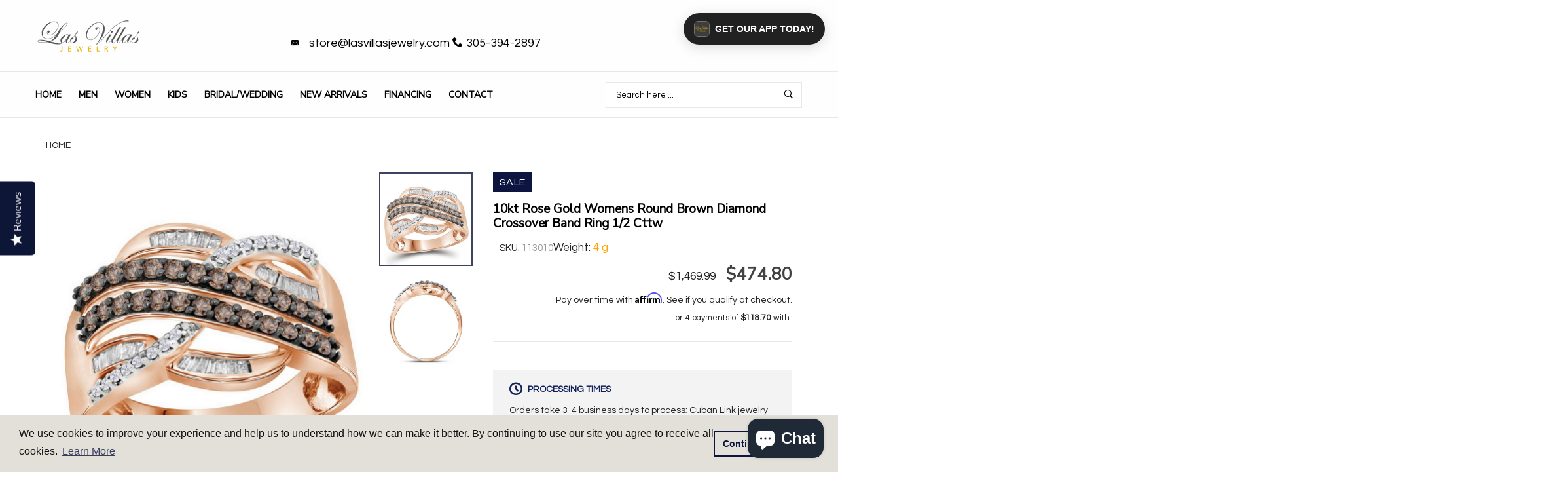

--- FILE ---
content_type: text/html; charset=utf-8
request_url: https://lasvillasjewelry.com/products/10kt-rose-gold-womens-round-brown-diamond-crossover-band-ring-1-2-cttw113010
body_size: 51426
content:


<!doctype html>
<!--[if IE 9]> <html class="ie9 no-js" lang="{{ shop.locale }}"  itemscope itemtype="http://schema.org/WebPage"> <![endif]-->
<!--[if (gt IE 9)|!(IE)]><!--> <html class="no-js" lang="{{ shop.locale }}"  itemscope itemtype="http://schema.org/WebPage"> <!--<![endif]-->
<script>
var _affirm_config = {
    public_api_key: "Y7HMZOOYG56CDP0S", /* Affirm Public API Key */
    script: "https://cdn1.affirm.com/js/v2/affirm.js"
  };
  (function(l,g,m,e,a,f,b){var d,c=l[m]||{},h=document.createElement(f),n=document.getElementsByTagName(f)[0],k=function(a,b,c){return function(){a[b]._.push([c,arguments])}};c[e]=k(c,e,"set");d=c[e];c[a]={};c[a]._=[];d._=[];c[a][b]=k(c,a,b);a=0;for(b="set add save post open empty reset on off trigger ready setProduct".split(" ");a<b.length;a++)d[b[a]]=k(c,e,b[a]);a=0;for(b=["get","token","url","items"];a<b.length;a++)d[b[a]]=function(){};h.async=!0;h.src=g[f];n.parentNode.insertBefore(h,n);delete g[f];d(g);l[m]=c})(window,_affirm_config,"affirm","checkout","ui","script","ready");
// END AFFIRM.JS EMBED CODE
  var selectCallback = function(variant, selector) {
     
    $('.affirm-as-low-as').attr('data-amount',variant.price);
    affirm.ui.refresh();
  };
</script>
<head>   
  <meta name="tapcart-banner:appIcon" content="https://storage.googleapis.com/tapcart-150607.appspot.com/973d29b0ddaa0d05478d1d2b48ea33d2_iconcopyjpg.jpeg">
  
<!-- Basic page needs ================================================== -->
<meta charset="utf-8">
<link rel="icon" href="//lasvillasjewelry.com/cdn/shop/files/favicon_small.png?v=1738512096"  />
<title>10kt Rose Gold Womens Round Brown Diamond Crossover Band Ring 1/2 Cttw | Las Villas Jewelry</title>
<meta name="description" content="10kt Rose Gold Womens Round Brown Diamond Crossover Band Ring 1/2 Cttw">
<meta name="keywords" content="cadenas cubanas, cadena cubana, miami cuban link, miami cuban link chain, cadenas cubana, dijes cubanos, gargantillas de mujer, cadena franco, cadena corte brillo, cadena soga, oro 14k, oro 10k, joyeria en miami">
<!-- Social meta ================================================== -->



  <meta property="og:type" content="product">
  <meta property="og:title" content="10kt Rose Gold Womens Round Brown Diamond Crossover Band Ring 1/2 Cttw">
  <meta property="og:url" content="https:///products/10kt-rose-gold-womens-round-brown-diamond-crossover-band-ring-1-2-cttw113010">
  
    <meta property="og:image" content="http://lasvillasjewelry.com/cdn/shop/products/gnd-diamond-band-10kt-rose-gold-womens-round-brown-diamond-crossover-band-ring-1-2-cttw-18472651554888_small.jpg?v=1603208662">
    <meta property="og:image:secure_url" content="https://lasvillasjewelry.com/cdn/shop/products/gnd-diamond-band-10kt-rose-gold-womens-round-brown-diamond-crossover-band-ring-1-2-cttw-18472651554888_small.jpg?v=1603208662">
  
    <meta property="og:image" content="http://lasvillasjewelry.com/cdn/shop/products/gnd-diamond-band-10kt-rose-gold-womens-round-brown-diamond-crossover-band-ring-1-2-cttw-18472651620424_small.jpg?v=1603208662">
    <meta property="og:image:secure_url" content="https://lasvillasjewelry.com/cdn/shop/products/gnd-diamond-band-10kt-rose-gold-womens-round-brown-diamond-crossover-band-ring-1-2-cttw-18472651620424_small.jpg?v=1603208662">
  
  <meta property="og:price:amount" content="474.80">
  <meta property="og:price:currency" content="USD">
  


  <meta property="og:description" content="10kt Rose Gold Womens Round Brown Diamond Crossover Band Ring 1/2 Cttw">


<meta property="og:site_name" content="Las Villas Jewelry Online">



  <meta name="twitter:card" content="summary">




  <meta name="twitter:title" content="10kt Rose Gold Womens Round Brown Diamond Crossover Band Ring 1/2 Cttw">
  <meta name="twitter:description" content="&lt;div class=&quot;spec_tbl&quot;&gt;  &lt;style&gt;  table {border-collapse: collapse; width: 100%; font-size: 1.2em; border: 1px lightgrey solid;} th, td {text-align: left; padding: 5px;} tr:nth-child(odd) {background-color: #efefee;} tr {border-bottom: 1px lightgrey solid;}  &lt;/style&gt;   &lt;table&gt;  &lt;tbody&gt; &lt;tr&gt;  &lt;td style=&quot;font-weight: bold; color: #41526####C;&quot;&gt;Metal Type&lt;/td&gt;
&lt;td&gt;10kt Rose Gold&lt;/td&gt;
&lt;/tr&gt;  &lt;tr&gt;
&lt;td style=&quot;font-weight: bold; color: #41526####C;&quot;&gt;Item Number&lt;/td&gt;
&lt;td&gt;113010&lt;/td&gt;
&lt;/tr&gt;  &lt;tr&gt;
&lt;td style=&quot;font-weight: bold; color: #41526####C;&quot;&gt;Style&lt;/td&gt;
&lt;td&gt;Bands&lt;/td&gt;
&lt;/tr&gt;
&lt;tr&gt;
&lt;td style=&quot;font-weight: bold; color: #41526####C;&quot;&gt;Ring Size&lt;/td&gt;
&lt;td&gt;7&lt;/td&gt;
&lt;/tr&gt;
&lt;tr&gt;
&lt;td style=&quot;font-weight: bold; color: #41526####C;&quot;&gt;Carats Total Weight *&lt;/td&gt;
&lt;td&gt;1/2 Ct.t.w.&lt;/td&gt;
&lt;/tr&gt;
&lt;tr&gt;
&lt;td style=&quot;font-weight: bold; color: #41526####C;&quot;&gt;Primary Gem Type&lt;/td&gt;
&lt;td&gt;Brown Diamond&lt;/td&gt;
&lt;/tr&gt;
&lt;tr&gt;
&lt;td style=&quot;font-weight: bold; color: #41526####C;&quot;&gt;Primary Gem Shape&lt;/td&gt;
&lt;td&gt;Round&lt;/td&gt;
&lt;/tr&gt;
&lt;tr&gt;
&lt;td style=&quot;font-weight: bold; color: #41526####C;&quot;&gt;Primary Gem Color / Clarity&lt;/td&gt;
&lt;td&gt;Brown / I2-I3&lt;/td&gt;
&lt;/tr&gt;
&lt;tr&gt;
&lt;td style=&quot;font-weight: bold; color: #41526####C;&quot;&gt;Gem 2 Type&lt;/td&gt;
&lt;td&gt;Diamond&lt;/td&gt;
&lt;/tr&gt;
&lt;tr&gt;
&lt;td style=&quot;font-weight: bold; color: #41526####C;&quot;&gt;Gem 2 Shape&lt;/td&gt;
&lt;td&gt;Round&lt;/td&gt;
&lt;/tr&gt;
&lt;tr&gt;
&lt;td style=&quot;font-weight: bold; color: #41526####C;&quot;&gt;Gem 2 Color / Clarity&lt;/td&gt;
&lt;td&gt;G-H / I2-I3&lt;/td&gt;
&lt;/tr&gt;
&lt;tr&gt;
&lt;td style=&quot;font-weight: bold; color: #41526####C;&quot;&gt;Gem 3 Type&lt;/td&gt;
&lt;td&gt;Diamond&lt;/td&gt;
&lt;/tr&gt;
&lt;tr&gt;
&lt;td style=&quot;font-weight: bold; color: #41526####C;&quot;&gt;Gem 3 Shape&lt;/td&gt;
&lt;td&gt;Baguette&lt;/td&gt;
&lt;/tr&gt;
&lt;tr&gt;
&lt;td style=&quot;font-weight: bold; color: #41526####C;&quot;&gt;Gem 3 Color / Clarity&lt;/td&gt;
&lt;td&gt;G-H / I2-I3&lt;/td&gt;
&lt;/tr&gt;
&lt;tr&gt;
&lt;td style=&quot;font-weight: bold; color: #41526####C;&quot;&gt;Gram Weight&lt;/td&gt;
&lt;td&gt;3.56 grams (approximately)&lt;/td&gt;
&lt;/tr&gt;
&lt;/tbody&gt;
&lt;/table&gt;  &lt;br&gt;&lt;span&gt;* Combined diamond weight of 1/2 carats total weight represents a range of 0.46 - 0.57 cts. t.w.&lt;br&gt;&lt;br&gt;&lt;span&gt;All colored diamonds are treated to permanently alter their appearance.&lt;/span&gt;&lt;/span&gt;
&lt;/div&gt;">
  <meta name="twitter:image" content="https://lasvillasjewelry.com/cdn/shop/products/gnd-diamond-band-10kt-rose-gold-womens-round-brown-diamond-crossover-band-ring-1-2-cttw-18472651554888_large.jpg?v=1603208662">
  <meta name="twitter:image:width" content="480">
  <meta name="twitter:image:height" content="480">
  
<meta property="og:image" content="http://cdn.shopify.com/s/files/1/0006/7321/8604/files/cubanlinkbanner_9116dd7b-8e17-499b-b60d-bd84660289b2.jpg?3054"/>
<!-- Helpers ================================================== -->
<link rel="canonical" href="https://lasvillasjewelry.com">
<meta name="viewport" content="width=device-width, minimum-scale=1, maximum-scale=1">
<link href="//lasvillasjewelry.com/cdn/shop/t/5/assets/font-icomoon.css?v=3711982593422249331597512149" rel="stylesheet" type="text/css" media="all" />
<link href="//lasvillasjewelry.com/cdn/shop/t/5/assets/bootstrap.css?v=18518913803088796251597512135" rel="stylesheet" type="text/css" media="all" />
<link href="//lasvillasjewelry.com/cdn/shop/t/5/assets/slick.css?v=159475221184968723981597512181" rel="stylesheet" type="text/css" media="all" />
<link href="//lasvillasjewelry.com/cdn/shop/t/5/assets/magnific-popup.css?v=63443096081804039581597512174" rel="stylesheet" type="text/css" media="all" />
<link href="//lasvillasjewelry.com/cdn/shop/t/5/assets/darktooltip.css?v=45552637668200469231597512147" rel="stylesheet" type="text/css" media="all" />
<!-- Icon Font -->
<link href="//lasvillasjewelry.com/cdn/shop/t/5/assets/paymentfont.css?v=61689260315013005791597512178" rel="stylesheet" type="text/css" media="all" />
<link href="//lasvillasjewelry.com/cdn/shop/t/5/assets/style.css?v=59570497475200650451597512188" rel="stylesheet" type="text/css" media="all" />
<link href="//lasvillasjewelry.com/cdn/shop/t/5/assets/animate.css?v=65952693366673348661597512131" rel="stylesheet" type="text/css" media="all" />
<!-- Custom + rtl -->

<link href="//lasvillasjewelry.com/cdn/shop/t/5/assets/custom_colors.css?v=136543201687940010411599018975" rel="stylesheet" type="text/css" media="all" />
<link href="//lasvillasjewelry.com/cdn/shop/t/5/assets/custom.css?v=5338321943115891531597512145" rel="stylesheet" type="text/css" media="all" />


  
  <link href="//fonts.googleapis.com/css?family=Questrial" rel="stylesheet" type="text/css" media="all" />


  
  <link href="//fonts.googleapis.com/css?family=Nunito Sans" rel="stylesheet" type="text/css" media="all" />



<script src="//lasvillasjewelry.com/cdn/shop/t/5/assets/jquery.min.js?v=98113469058130162841597512169" type="text/javascript"></script>
<script src="//lasvillasjewelry.com/cdn/shop/t/5/assets/jquery.cookie.min.js?v=36065365654607405641597512164" type="text/javascript"></script>
<script type="text/javascript">
    var price_format="${{amount}} USD";
    locale = [];
    window.shopCurrency = "USD";
    window.supported_currencies = "$:USD|£:GBP|€:EUR";
    locales={
        recently_added_items:"Recently added item(s)",
        no_items_in_cart:"Your Cart is empty",
        remove:"Remove",
        edit:"Edit",
        qty:"Qty",
        apply:"Apply",
        added:"Added",
        add_to_cart:"Add to Cart",
        adding:"Adding...",
        days:"DAYS",
        hrs:"HRS",
        min:"MIN",
        sec:"SEC"
    }
</script>









  <script>window.performance && window.performance.mark && window.performance.mark('shopify.content_for_header.start');</script><meta name="google-site-verification" content="tQW28bF4JvpB24w5ck8y4DzDJ__G62EHVoZOew8XQqg">
<meta name="google-site-verification" content="-rdnANwOH59YchwIKLB_yO3Hgao4GxnCKbwW_xpkSvs">
<meta name="facebook-domain-verification" content="sfelwq18dvr2u6fzvt468qjv6yu26g">
<meta id="shopify-digital-wallet" name="shopify-digital-wallet" content="/27549171784/digital_wallets/dialog">
<meta name="shopify-checkout-api-token" content="aa55485f83b7e78d6bf8007e5b5eda58">
<link rel="alternate" type="application/json+oembed" href="https://lasvillasjewelry.com/products/10kt-rose-gold-womens-round-brown-diamond-crossover-band-ring-1-2-cttw113010.oembed">
<script async="async" src="/checkouts/internal/preloads.js?locale=en-US"></script>
<link rel="preconnect" href="https://shop.app" crossorigin="anonymous">
<script async="async" src="https://shop.app/checkouts/internal/preloads.js?locale=en-US&shop_id=27549171784" crossorigin="anonymous"></script>
<script id="apple-pay-shop-capabilities" type="application/json">{"shopId":27549171784,"countryCode":"US","currencyCode":"USD","merchantCapabilities":["supports3DS"],"merchantId":"gid:\/\/shopify\/Shop\/27549171784","merchantName":"Las Villas Jewelry Online","requiredBillingContactFields":["postalAddress","email"],"requiredShippingContactFields":["postalAddress","email"],"shippingType":"shipping","supportedNetworks":["visa","masterCard","amex","discover","elo","jcb"],"total":{"type":"pending","label":"Las Villas Jewelry Online","amount":"1.00"},"shopifyPaymentsEnabled":true,"supportsSubscriptions":true}</script>
<script id="shopify-features" type="application/json">{"accessToken":"aa55485f83b7e78d6bf8007e5b5eda58","betas":["rich-media-storefront-analytics"],"domain":"lasvillasjewelry.com","predictiveSearch":true,"shopId":27549171784,"locale":"en"}</script>
<script>var Shopify = Shopify || {};
Shopify.shop = "las-villas-jewelry-online.myshopify.com";
Shopify.locale = "en";
Shopify.currency = {"active":"USD","rate":"1.0"};
Shopify.country = "US";
Shopify.theme = {"name":"lasvillasjewelry.com Version 2.0","id":100215816264,"schema_name":"Banita","schema_version":"1.1.0","theme_store_id":null,"role":"main"};
Shopify.theme.handle = "null";
Shopify.theme.style = {"id":null,"handle":null};
Shopify.cdnHost = "lasvillasjewelry.com/cdn";
Shopify.routes = Shopify.routes || {};
Shopify.routes.root = "/";</script>
<script type="module">!function(o){(o.Shopify=o.Shopify||{}).modules=!0}(window);</script>
<script>!function(o){function n(){var o=[];function n(){o.push(Array.prototype.slice.apply(arguments))}return n.q=o,n}var t=o.Shopify=o.Shopify||{};t.loadFeatures=n(),t.autoloadFeatures=n()}(window);</script>
<script>
  window.ShopifyPay = window.ShopifyPay || {};
  window.ShopifyPay.apiHost = "shop.app\/pay";
  window.ShopifyPay.redirectState = null;
</script>
<script id="shop-js-analytics" type="application/json">{"pageType":"product"}</script>
<script defer="defer" async type="module" src="//lasvillasjewelry.com/cdn/shopifycloud/shop-js/modules/v2/client.init-shop-cart-sync_D0dqhulL.en.esm.js"></script>
<script defer="defer" async type="module" src="//lasvillasjewelry.com/cdn/shopifycloud/shop-js/modules/v2/chunk.common_CpVO7qML.esm.js"></script>
<script type="module">
  await import("//lasvillasjewelry.com/cdn/shopifycloud/shop-js/modules/v2/client.init-shop-cart-sync_D0dqhulL.en.esm.js");
await import("//lasvillasjewelry.com/cdn/shopifycloud/shop-js/modules/v2/chunk.common_CpVO7qML.esm.js");

  window.Shopify.SignInWithShop?.initShopCartSync?.({"fedCMEnabled":true,"windoidEnabled":true});

</script>
<script>
  window.Shopify = window.Shopify || {};
  if (!window.Shopify.featureAssets) window.Shopify.featureAssets = {};
  window.Shopify.featureAssets['shop-js'] = {"shop-cart-sync":["modules/v2/client.shop-cart-sync_D9bwt38V.en.esm.js","modules/v2/chunk.common_CpVO7qML.esm.js"],"init-fed-cm":["modules/v2/client.init-fed-cm_BJ8NPuHe.en.esm.js","modules/v2/chunk.common_CpVO7qML.esm.js"],"init-shop-email-lookup-coordinator":["modules/v2/client.init-shop-email-lookup-coordinator_pVrP2-kG.en.esm.js","modules/v2/chunk.common_CpVO7qML.esm.js"],"shop-cash-offers":["modules/v2/client.shop-cash-offers_CNh7FWN-.en.esm.js","modules/v2/chunk.common_CpVO7qML.esm.js","modules/v2/chunk.modal_DKF6x0Jh.esm.js"],"init-shop-cart-sync":["modules/v2/client.init-shop-cart-sync_D0dqhulL.en.esm.js","modules/v2/chunk.common_CpVO7qML.esm.js"],"init-windoid":["modules/v2/client.init-windoid_DaoAelzT.en.esm.js","modules/v2/chunk.common_CpVO7qML.esm.js"],"shop-toast-manager":["modules/v2/client.shop-toast-manager_1DND8Tac.en.esm.js","modules/v2/chunk.common_CpVO7qML.esm.js"],"pay-button":["modules/v2/client.pay-button_CFeQi1r6.en.esm.js","modules/v2/chunk.common_CpVO7qML.esm.js"],"shop-button":["modules/v2/client.shop-button_Ca94MDdQ.en.esm.js","modules/v2/chunk.common_CpVO7qML.esm.js"],"shop-login-button":["modules/v2/client.shop-login-button_DPYNfp1Z.en.esm.js","modules/v2/chunk.common_CpVO7qML.esm.js","modules/v2/chunk.modal_DKF6x0Jh.esm.js"],"avatar":["modules/v2/client.avatar_BTnouDA3.en.esm.js"],"shop-follow-button":["modules/v2/client.shop-follow-button_BMKh4nJE.en.esm.js","modules/v2/chunk.common_CpVO7qML.esm.js","modules/v2/chunk.modal_DKF6x0Jh.esm.js"],"init-customer-accounts-sign-up":["modules/v2/client.init-customer-accounts-sign-up_CJXi5kRN.en.esm.js","modules/v2/client.shop-login-button_DPYNfp1Z.en.esm.js","modules/v2/chunk.common_CpVO7qML.esm.js","modules/v2/chunk.modal_DKF6x0Jh.esm.js"],"init-shop-for-new-customer-accounts":["modules/v2/client.init-shop-for-new-customer-accounts_BoBxkgWu.en.esm.js","modules/v2/client.shop-login-button_DPYNfp1Z.en.esm.js","modules/v2/chunk.common_CpVO7qML.esm.js","modules/v2/chunk.modal_DKF6x0Jh.esm.js"],"init-customer-accounts":["modules/v2/client.init-customer-accounts_DCuDTzpR.en.esm.js","modules/v2/client.shop-login-button_DPYNfp1Z.en.esm.js","modules/v2/chunk.common_CpVO7qML.esm.js","modules/v2/chunk.modal_DKF6x0Jh.esm.js"],"checkout-modal":["modules/v2/client.checkout-modal_U_3e4VxF.en.esm.js","modules/v2/chunk.common_CpVO7qML.esm.js","modules/v2/chunk.modal_DKF6x0Jh.esm.js"],"lead-capture":["modules/v2/client.lead-capture_DEgn0Z8u.en.esm.js","modules/v2/chunk.common_CpVO7qML.esm.js","modules/v2/chunk.modal_DKF6x0Jh.esm.js"],"shop-login":["modules/v2/client.shop-login_CoM5QKZ_.en.esm.js","modules/v2/chunk.common_CpVO7qML.esm.js","modules/v2/chunk.modal_DKF6x0Jh.esm.js"],"payment-terms":["modules/v2/client.payment-terms_BmrqWn8r.en.esm.js","modules/v2/chunk.common_CpVO7qML.esm.js","modules/v2/chunk.modal_DKF6x0Jh.esm.js"]};
</script>
<script>(function() {
  var isLoaded = false;
  function asyncLoad() {
    if (isLoaded) return;
    isLoaded = true;
    var urls = ["\/\/d1liekpayvooaz.cloudfront.net\/apps\/customizery\/customizery.js?shop=las-villas-jewelry-online.myshopify.com","https:\/\/cdn-scripts.signifyd.com\/shopify\/script-tag.js?shop=las-villas-jewelry-online.myshopify.com","\/\/staticw2.yotpo.com\/DnNz5y6CtzMttTKh9elp48BJOk6VXyCskO6Msi6Z\/widget.js?shop=las-villas-jewelry-online.myshopify.com","\/\/cdn.shopify.com\/proxy\/1f5844e6946e0618611a8294c3329bc20061e9bf87867528385adf6bc84d5b30\/bingshoppingtool-t2app-prod.trafficmanager.net\/uet\/tracking_script?shop=las-villas-jewelry-online.myshopify.com\u0026sp-cache-control=cHVibGljLCBtYXgtYWdlPTkwMA","\/\/cdn.shopify.com\/s\/files\/1\/0875\/2064\/files\/easyvideo-2.0.0.js?shop=las-villas-jewelry-online.myshopify.com","https:\/\/cdn.shopify.com\/s\/files\/1\/0275\/4917\/1784\/t\/5\/assets\/booster_eu_cookie_27549171784.js?v=1678128979\u0026shop=las-villas-jewelry-online.myshopify.com","https:\/\/tnc-app.herokuapp.com\/get_script\/2c1e3114177311eebfc3f66928ff03b7.js?v=750785\u0026shop=las-villas-jewelry-online.myshopify.com","https:\/\/d18eg7dreypte5.cloudfront.net\/browse-abandonment\/smsbump_timer.js?shop=las-villas-jewelry-online.myshopify.com","\/\/searchserverapi1.com\/widgets\/shopify\/init.js?a=7e4d7r9F3O\u0026shop=las-villas-jewelry-online.myshopify.com","https:\/\/cdn.tapcart.com\/webbridge-sdk\/webbridge.umd.js?shop=las-villas-jewelry-online.myshopify.com"];
    for (var i = 0; i < urls.length; i++) {
      var s = document.createElement('script');
      s.type = 'text/javascript';
      s.async = true;
      s.src = urls[i];
      var x = document.getElementsByTagName('script')[0];
      x.parentNode.insertBefore(s, x);
    }
  };
  if(window.attachEvent) {
    window.attachEvent('onload', asyncLoad);
  } else {
    window.addEventListener('load', asyncLoad, false);
  }
})();</script>
<script id="__st">var __st={"a":27549171784,"offset":-18000,"reqid":"73447e63-ceb8-4bfb-8d8b-9c2ecb097755-1764668987","pageurl":"lasvillasjewelry.com\/products\/10kt-rose-gold-womens-round-brown-diamond-crossover-band-ring-1-2-cttw113010","u":"41c33dbed584","p":"product","rtyp":"product","rid":5855235113032};</script>
<script>window.ShopifyPaypalV4VisibilityTracking = true;</script>
<script id="captcha-bootstrap">!function(){'use strict';const t='contact',e='account',n='new_comment',o=[[t,t],['blogs',n],['comments',n],[t,'customer']],c=[[e,'customer_login'],[e,'guest_login'],[e,'recover_customer_password'],[e,'create_customer']],r=t=>t.map((([t,e])=>`form[action*='/${t}']:not([data-nocaptcha='true']) input[name='form_type'][value='${e}']`)).join(','),a=t=>()=>t?[...document.querySelectorAll(t)].map((t=>t.form)):[];function s(){const t=[...o],e=r(t);return a(e)}const i='password',u='form_key',d=['recaptcha-v3-token','g-recaptcha-response','h-captcha-response',i],f=()=>{try{return window.sessionStorage}catch{return}},m='__shopify_v',_=t=>t.elements[u];function p(t,e,n=!1){try{const o=window.sessionStorage,c=JSON.parse(o.getItem(e)),{data:r}=function(t){const{data:e,action:n}=t;return t[m]||n?{data:e,action:n}:{data:t,action:n}}(c);for(const[e,n]of Object.entries(r))t.elements[e]&&(t.elements[e].value=n);n&&o.removeItem(e)}catch(o){console.error('form repopulation failed',{error:o})}}const l='form_type',E='cptcha';function T(t){t.dataset[E]=!0}const w=window,h=w.document,L='Shopify',v='ce_forms',y='captcha';let A=!1;((t,e)=>{const n=(g='f06e6c50-85a8-45c8-87d0-21a2b65856fe',I='https://cdn.shopify.com/shopifycloud/storefront-forms-hcaptcha/ce_storefront_forms_captcha_hcaptcha.v1.5.2.iife.js',D={infoText:'Protected by hCaptcha',privacyText:'Privacy',termsText:'Terms'},(t,e,n)=>{const o=w[L][v],c=o.bindForm;if(c)return c(t,g,e,D).then(n);var r;o.q.push([[t,g,e,D],n]),r=I,A||(h.body.append(Object.assign(h.createElement('script'),{id:'captcha-provider',async:!0,src:r})),A=!0)});var g,I,D;w[L]=w[L]||{},w[L][v]=w[L][v]||{},w[L][v].q=[],w[L][y]=w[L][y]||{},w[L][y].protect=function(t,e){n(t,void 0,e),T(t)},Object.freeze(w[L][y]),function(t,e,n,w,h,L){const[v,y,A,g]=function(t,e,n){const i=e?o:[],u=t?c:[],d=[...i,...u],f=r(d),m=r(i),_=r(d.filter((([t,e])=>n.includes(e))));return[a(f),a(m),a(_),s()]}(w,h,L),I=t=>{const e=t.target;return e instanceof HTMLFormElement?e:e&&e.form},D=t=>v().includes(t);t.addEventListener('submit',(t=>{const e=I(t);if(!e)return;const n=D(e)&&!e.dataset.hcaptchaBound&&!e.dataset.recaptchaBound,o=_(e),c=g().includes(e)&&(!o||!o.value);(n||c)&&t.preventDefault(),c&&!n&&(function(t){try{if(!f())return;!function(t){const e=f();if(!e)return;const n=_(t);if(!n)return;const o=n.value;o&&e.removeItem(o)}(t);const e=Array.from(Array(32),(()=>Math.random().toString(36)[2])).join('');!function(t,e){_(t)||t.append(Object.assign(document.createElement('input'),{type:'hidden',name:u})),t.elements[u].value=e}(t,e),function(t,e){const n=f();if(!n)return;const o=[...t.querySelectorAll(`input[type='${i}']`)].map((({name:t})=>t)),c=[...d,...o],r={};for(const[a,s]of new FormData(t).entries())c.includes(a)||(r[a]=s);n.setItem(e,JSON.stringify({[m]:1,action:t.action,data:r}))}(t,e)}catch(e){console.error('failed to persist form',e)}}(e),e.submit())}));const S=(t,e)=>{t&&!t.dataset[E]&&(n(t,e.some((e=>e===t))),T(t))};for(const o of['focusin','change'])t.addEventListener(o,(t=>{const e=I(t);D(e)&&S(e,y())}));const B=e.get('form_key'),M=e.get(l),P=B&&M;t.addEventListener('DOMContentLoaded',(()=>{const t=y();if(P)for(const e of t)e.elements[l].value===M&&p(e,B);[...new Set([...A(),...v().filter((t=>'true'===t.dataset.shopifyCaptcha))])].forEach((e=>S(e,t)))}))}(h,new URLSearchParams(w.location.search),n,t,e,['guest_login'])})(!0,!0)}();</script>
<script integrity="sha256-52AcMU7V7pcBOXWImdc/TAGTFKeNjmkeM1Pvks/DTgc=" data-source-attribution="shopify.loadfeatures" defer="defer" src="//lasvillasjewelry.com/cdn/shopifycloud/storefront/assets/storefront/load_feature-81c60534.js" crossorigin="anonymous"></script>
<script crossorigin="anonymous" defer="defer" src="//lasvillasjewelry.com/cdn/shopifycloud/storefront/assets/shopify_pay/storefront-65b4c6d7.js?v=20250812"></script>
<script data-source-attribution="shopify.dynamic_checkout.dynamic.init">var Shopify=Shopify||{};Shopify.PaymentButton=Shopify.PaymentButton||{isStorefrontPortableWallets:!0,init:function(){window.Shopify.PaymentButton.init=function(){};var t=document.createElement("script");t.src="https://lasvillasjewelry.com/cdn/shopifycloud/portable-wallets/latest/portable-wallets.en.js",t.type="module",document.head.appendChild(t)}};
</script>
<script data-source-attribution="shopify.dynamic_checkout.buyer_consent">
  function portableWalletsHideBuyerConsent(e){var t=document.getElementById("shopify-buyer-consent"),n=document.getElementById("shopify-subscription-policy-button");t&&n&&(t.classList.add("hidden"),t.setAttribute("aria-hidden","true"),n.removeEventListener("click",e))}function portableWalletsShowBuyerConsent(e){var t=document.getElementById("shopify-buyer-consent"),n=document.getElementById("shopify-subscription-policy-button");t&&n&&(t.classList.remove("hidden"),t.removeAttribute("aria-hidden"),n.addEventListener("click",e))}window.Shopify?.PaymentButton&&(window.Shopify.PaymentButton.hideBuyerConsent=portableWalletsHideBuyerConsent,window.Shopify.PaymentButton.showBuyerConsent=portableWalletsShowBuyerConsent);
</script>
<script data-source-attribution="shopify.dynamic_checkout.cart.bootstrap">document.addEventListener("DOMContentLoaded",(function(){function t(){return document.querySelector("shopify-accelerated-checkout-cart, shopify-accelerated-checkout")}if(t())Shopify.PaymentButton.init();else{new MutationObserver((function(e,n){t()&&(Shopify.PaymentButton.init(),n.disconnect())})).observe(document.body,{childList:!0,subtree:!0})}}));
</script>
<script id='scb4127' type='text/javascript' async='' src='https://lasvillasjewelry.com/cdn/shopifycloud/privacy-banner/storefront-banner.js'></script><link id="shopify-accelerated-checkout-styles" rel="stylesheet" media="screen" href="https://lasvillasjewelry.com/cdn/shopifycloud/portable-wallets/latest/accelerated-checkout-backwards-compat.css" crossorigin="anonymous">
<style id="shopify-accelerated-checkout-cart">
        #shopify-buyer-consent {
  margin-top: 1em;
  display: inline-block;
  width: 100%;
}

#shopify-buyer-consent.hidden {
  display: none;
}

#shopify-subscription-policy-button {
  background: none;
  border: none;
  padding: 0;
  text-decoration: underline;
  font-size: inherit;
  cursor: pointer;
}

#shopify-subscription-policy-button::before {
  box-shadow: none;
}

      </style>

<script>window.performance && window.performance.mark && window.performance.mark('shopify.content_for_header.end');</script>
  <meta name="msvalidate.01" content="DC73EA0A14FA1592BCE6B63A48BFC058" />
  <script type="application/ld+json">
{
  "@context": "http://schema.org",
  "@type": "WebSite",
  "url": "https://lasvillasjewelry.com",
  "potentialAction": {
    "@type": "SearchAction",
    "target": "https://lasvillasjewelry.com/search?q={search_term}",
    "query-input": "required name=search_term"
  }
}
</script>
<script type="application/ld+json">
{
  "@context": "http://schema.org",
  "@type": "Organization",
  "name": "Las Villas Jewelry",
  "url": "https://www.lasvillasjewelry.com",
  "image": "https://cdn.shopify.com/s/files/1/0275/4917/1784/files/DSC05823-2_2b6b1972-a93a-4d43-9087-06a834d58f7e.jpg?v=1586469194",
  "logo": "https://cdn.shopify.com/s/files/1/0275/4917/1784/files/Vector_Black.png?v=1586469193",
  "address": {
			"@type": "PostalAddress",
			"streetAddress": "7148 SW 8th St",
			"addressLocality": "Miami",
			"addressRegion": "FL",
			"postalCode": "33144",
			"addressCountry": "USA"},
  "telephone": "3053942897",
  "contactPoint": [{
    "@type": "contactPoint",
    "name": "Las Villas Jewelry",
    "telephone": "+1-305-394-2897",
    "contactType": ["customer service","sales"],
    "areaServed": "US",
    "availableLanguage": ["ES","EN"]
  },
   {
    "@type": "ContactPoint",
    "telephone": "+1-305-394-2897",
    "contactType": "sales",
    "areaServed": "US"}
],
"sameAs": [
    "http://www.facebook.com/lasvillasjewelry",
    "http://www.instagram.com/lasvillasjewelry",
    "https://plus.google.com/+Lasvillasjewelry"
  ]
}
</script>
<script type="application/ld+json">
{
  "@context": "http://schema.org",
  "@id": "https://www.lasvillasjewelry.com/#organization",
  "@type": "Organization",
  "name": "Las Villas Jewelry",
  "url": "http://lasvillasjewelry.com",
  "sameAs": [
    "http://www.facebook.com/lasvillasjewelry",
    "http://www.instagram.com/lasvillasjewelry",
    "https://plus.google.com/+Lasvillasjewelry"
  ]
}
</script>
<script type="application/ld+json">
	{
		"@context": "http://schema.org",
		"@id": "https://www.lasvillasjewelry.com/#webpage",
		"@type": "WebPage",
		"url": "https://www.lasvillasjewelry.com/",
		"name": "Las Villas Jewelry"
	}
</script>
  
 <script type="text/javascript">(function e(){var e=document.createElement("script");e.type="text/javascript",e.async=true,e.src="//staticw2.yotpo.com/DnNz5y6CtzMttTKh9elp48BJOk6VXyCskO6Msi6Z/widget.js";var t=document.getElementsByTagName("script")[0];t.parentNode.insertBefore(e,t)})();</script> 
 <script src="https://cdn-widgetsrepository.yotpo.com/v1/loader/DnNz5y6CtzMttTKh9elp48BJOk6VXyCskO6Msi6Z" async></script> 
  
  <!-- Infinite Options by ShopPad -->
  <script>     
    window.Shoppad = window.Shoppad || {},     
      window.Shoppad.apps = window.Shoppad.apps || {},     
      window.Shoppad.apps.infiniteoptions = window.Shoppad.apps.infiniteoptions || {},     
      window.Shoppad.apps.infiniteoptions.addToCartButton = 'form[action="/cart/add"] .product-actions-btn .js-add-to-cart-product-page';
  </script>
  <!-- Infinite Options Faster Loading Script by ShopPad -->
  <script src="//d1liekpayvooaz.cloudfront.net/apps/customizery/customizery.js?shop=las-villas-jewelry-online.myshopify.com"></script>  


 <!-- Global site tag (gtag.js) - AdWords: 795483508 -->
<script async src="https://www.googletagmanager.com/gtag/js?id=AW-795483508"></script>
<script>
  window.dataLayer = window.dataLayer || [];
  function gtag(){dataLayer.push(arguments);}
  gtag('js', new Date());
  gtag('config', 'AW-795483508');
</script>
<meta name="p:domain_verify" content="ac674fbedd9f2182dc67eb8a2a5d3ff8"/>

<meta name="google-site-verification" content="tQW28bF4JvpB24w5ck8y4DzDJ__G62EHVoZOew8XQqg" />
  
<!-- BEGIN app block: shopify://apps/yotpo-product-reviews/blocks/settings/eb7dfd7d-db44-4334-bc49-c893b51b36cf -->


<script type="text/javascript">
  (function e(){var e=document.createElement("script");
  e.type="text/javascript",e.async=true,
  e.src="//staticw2.yotpo.com//widget.js?lang=en";
  var t=document.getElementsByTagName("script")[0];
  t.parentNode.insertBefore(e,t)})();
</script>



  
<!-- END app block --><!-- BEGIN app block: shopify://apps/tapcart-mobile-app/blocks/ck_loader/604cad6b-3841-4da3-b864-b96622b4adb8 --><script id="tc-ck-loader">
  (function () {
    if (!window?.Shopify?.shop?.length) return;
    
    const shopStore = window.Shopify.shop;
    const environment = 'production'; // local, staging, production;

    const srcUrls = {
      local: 'http://localhost:3005/dist/tc-plugins.es.js', // local dev server URL defined in vite.config.js
      staging: 'https://unpkg.com/tapcart-capture-kit@staging/dist/tc-plugins.es.js',
      production: 'https://unpkg.com/tapcart-capture-kit@production/dist/tc-plugins.es.js',
    };
    const srcUrl = srcUrls[environment] || srcUrls.production;

    window['tapcartParams'] = { shopStore, environment };

    // Create a new script element with type module
    const moduleScript = document.createElement('script');
    moduleScript.type = 'module';
    moduleScript.src = srcUrl;
    document.head.appendChild(moduleScript);

    moduleScript.onerror = function () {
      console.error('Capture kit failed to load.');
    };
  })();
</script>

<!-- END app block --><!-- BEGIN app block: shopify://apps/tnc-terms-checkbox/blocks/app-embed/2b45c8fb-5ee2-4392-8a72-b663da1d38ad -->
<script async src="https://app.tncapp.com/get_script/?shop_url=las-villas-jewelry-online.myshopify.com"></script>


<!-- END app block --><script src="https://cdn.shopify.com/extensions/8d2c31d3-a828-4daf-820f-80b7f8e01c39/nova-eu-cookie-bar-gdpr-4/assets/nova-cookie-app-embed.js" type="text/javascript" defer="defer"></script>
<link href="https://cdn.shopify.com/extensions/8d2c31d3-a828-4daf-820f-80b7f8e01c39/nova-eu-cookie-bar-gdpr-4/assets/nova-cookie.css" rel="stylesheet" type="text/css" media="all">
<script src="https://cdn.shopify.com/extensions/7bc9bb47-adfa-4267-963e-cadee5096caf/inbox-1252/assets/inbox-chat-loader.js" type="text/javascript" defer="defer"></script>
<link href="https://monorail-edge.shopifysvc.com" rel="dns-prefetch">
<script>(function(){if ("sendBeacon" in navigator && "performance" in window) {try {var session_token_from_headers = performance.getEntriesByType('navigation')[0].serverTiming.find(x => x.name == '_s').description;} catch {var session_token_from_headers = undefined;}var session_cookie_matches = document.cookie.match(/_shopify_s=([^;]*)/);var session_token_from_cookie = session_cookie_matches && session_cookie_matches.length === 2 ? session_cookie_matches[1] : "";var session_token = session_token_from_headers || session_token_from_cookie || "";function handle_abandonment_event(e) {var entries = performance.getEntries().filter(function(entry) {return /monorail-edge.shopifysvc.com/.test(entry.name);});if (!window.abandonment_tracked && entries.length === 0) {window.abandonment_tracked = true;var currentMs = Date.now();var navigation_start = performance.timing.navigationStart;var payload = {shop_id: 27549171784,url: window.location.href,navigation_start,duration: currentMs - navigation_start,session_token,page_type: "product"};window.navigator.sendBeacon("https://monorail-edge.shopifysvc.com/v1/produce", JSON.stringify({schema_id: "online_store_buyer_site_abandonment/1.1",payload: payload,metadata: {event_created_at_ms: currentMs,event_sent_at_ms: currentMs}}));}}window.addEventListener('pagehide', handle_abandonment_event);}}());</script>
<script id="web-pixels-manager-setup">(function e(e,d,r,n,o){if(void 0===o&&(o={}),!Boolean(null===(a=null===(i=window.Shopify)||void 0===i?void 0:i.analytics)||void 0===a?void 0:a.replayQueue)){var i,a;window.Shopify=window.Shopify||{};var t=window.Shopify;t.analytics=t.analytics||{};var s=t.analytics;s.replayQueue=[],s.publish=function(e,d,r){return s.replayQueue.push([e,d,r]),!0};try{self.performance.mark("wpm:start")}catch(e){}var l=function(){var e={modern:/Edge?\/(1{2}[4-9]|1[2-9]\d|[2-9]\d{2}|\d{4,})\.\d+(\.\d+|)|Firefox\/(1{2}[4-9]|1[2-9]\d|[2-9]\d{2}|\d{4,})\.\d+(\.\d+|)|Chrom(ium|e)\/(9{2}|\d{3,})\.\d+(\.\d+|)|(Maci|X1{2}).+ Version\/(15\.\d+|(1[6-9]|[2-9]\d|\d{3,})\.\d+)([,.]\d+|)( \(\w+\)|)( Mobile\/\w+|) Safari\/|Chrome.+OPR\/(9{2}|\d{3,})\.\d+\.\d+|(CPU[ +]OS|iPhone[ +]OS|CPU[ +]iPhone|CPU IPhone OS|CPU iPad OS)[ +]+(15[._]\d+|(1[6-9]|[2-9]\d|\d{3,})[._]\d+)([._]\d+|)|Android:?[ /-](13[3-9]|1[4-9]\d|[2-9]\d{2}|\d{4,})(\.\d+|)(\.\d+|)|Android.+Firefox\/(13[5-9]|1[4-9]\d|[2-9]\d{2}|\d{4,})\.\d+(\.\d+|)|Android.+Chrom(ium|e)\/(13[3-9]|1[4-9]\d|[2-9]\d{2}|\d{4,})\.\d+(\.\d+|)|SamsungBrowser\/([2-9]\d|\d{3,})\.\d+/,legacy:/Edge?\/(1[6-9]|[2-9]\d|\d{3,})\.\d+(\.\d+|)|Firefox\/(5[4-9]|[6-9]\d|\d{3,})\.\d+(\.\d+|)|Chrom(ium|e)\/(5[1-9]|[6-9]\d|\d{3,})\.\d+(\.\d+|)([\d.]+$|.*Safari\/(?![\d.]+ Edge\/[\d.]+$))|(Maci|X1{2}).+ Version\/(10\.\d+|(1[1-9]|[2-9]\d|\d{3,})\.\d+)([,.]\d+|)( \(\w+\)|)( Mobile\/\w+|) Safari\/|Chrome.+OPR\/(3[89]|[4-9]\d|\d{3,})\.\d+\.\d+|(CPU[ +]OS|iPhone[ +]OS|CPU[ +]iPhone|CPU IPhone OS|CPU iPad OS)[ +]+(10[._]\d+|(1[1-9]|[2-9]\d|\d{3,})[._]\d+)([._]\d+|)|Android:?[ /-](13[3-9]|1[4-9]\d|[2-9]\d{2}|\d{4,})(\.\d+|)(\.\d+|)|Mobile Safari.+OPR\/([89]\d|\d{3,})\.\d+\.\d+|Android.+Firefox\/(13[5-9]|1[4-9]\d|[2-9]\d{2}|\d{4,})\.\d+(\.\d+|)|Android.+Chrom(ium|e)\/(13[3-9]|1[4-9]\d|[2-9]\d{2}|\d{4,})\.\d+(\.\d+|)|Android.+(UC? ?Browser|UCWEB|U3)[ /]?(15\.([5-9]|\d{2,})|(1[6-9]|[2-9]\d|\d{3,})\.\d+)\.\d+|SamsungBrowser\/(5\.\d+|([6-9]|\d{2,})\.\d+)|Android.+MQ{2}Browser\/(14(\.(9|\d{2,})|)|(1[5-9]|[2-9]\d|\d{3,})(\.\d+|))(\.\d+|)|K[Aa][Ii]OS\/(3\.\d+|([4-9]|\d{2,})\.\d+)(\.\d+|)/},d=e.modern,r=e.legacy,n=navigator.userAgent;return n.match(d)?"modern":n.match(r)?"legacy":"unknown"}(),u="modern"===l?"modern":"legacy",c=(null!=n?n:{modern:"",legacy:""})[u],f=function(e){return[e.baseUrl,"/wpm","/b",e.hashVersion,"modern"===e.buildTarget?"m":"l",".js"].join("")}({baseUrl:d,hashVersion:r,buildTarget:u}),m=function(e){var d=e.version,r=e.bundleTarget,n=e.surface,o=e.pageUrl,i=e.monorailEndpoint;return{emit:function(e){var a=e.status,t=e.errorMsg,s=(new Date).getTime(),l=JSON.stringify({metadata:{event_sent_at_ms:s},events:[{schema_id:"web_pixels_manager_load/3.1",payload:{version:d,bundle_target:r,page_url:o,status:a,surface:n,error_msg:t},metadata:{event_created_at_ms:s}}]});if(!i)return console&&console.warn&&console.warn("[Web Pixels Manager] No Monorail endpoint provided, skipping logging."),!1;try{return self.navigator.sendBeacon.bind(self.navigator)(i,l)}catch(e){}var u=new XMLHttpRequest;try{return u.open("POST",i,!0),u.setRequestHeader("Content-Type","text/plain"),u.send(l),!0}catch(e){return console&&console.warn&&console.warn("[Web Pixels Manager] Got an unhandled error while logging to Monorail."),!1}}}}({version:r,bundleTarget:l,surface:e.surface,pageUrl:self.location.href,monorailEndpoint:e.monorailEndpoint});try{o.browserTarget=l,function(e){var d=e.src,r=e.async,n=void 0===r||r,o=e.onload,i=e.onerror,a=e.sri,t=e.scriptDataAttributes,s=void 0===t?{}:t,l=document.createElement("script"),u=document.querySelector("head"),c=document.querySelector("body");if(l.async=n,l.src=d,a&&(l.integrity=a,l.crossOrigin="anonymous"),s)for(var f in s)if(Object.prototype.hasOwnProperty.call(s,f))try{l.dataset[f]=s[f]}catch(e){}if(o&&l.addEventListener("load",o),i&&l.addEventListener("error",i),u)u.appendChild(l);else{if(!c)throw new Error("Did not find a head or body element to append the script");c.appendChild(l)}}({src:f,async:!0,onload:function(){if(!function(){var e,d;return Boolean(null===(d=null===(e=window.Shopify)||void 0===e?void 0:e.analytics)||void 0===d?void 0:d.initialized)}()){var d=window.webPixelsManager.init(e)||void 0;if(d){var r=window.Shopify.analytics;r.replayQueue.forEach((function(e){var r=e[0],n=e[1],o=e[2];d.publishCustomEvent(r,n,o)})),r.replayQueue=[],r.publish=d.publishCustomEvent,r.visitor=d.visitor,r.initialized=!0}}},onerror:function(){return m.emit({status:"failed",errorMsg:"".concat(f," has failed to load")})},sri:function(e){var d=/^sha384-[A-Za-z0-9+/=]+$/;return"string"==typeof e&&d.test(e)}(c)?c:"",scriptDataAttributes:o}),m.emit({status:"loading"})}catch(e){m.emit({status:"failed",errorMsg:(null==e?void 0:e.message)||"Unknown error"})}}})({shopId: 27549171784,storefrontBaseUrl: "https://lasvillasjewelry.com",extensionsBaseUrl: "https://extensions.shopifycdn.com/cdn/shopifycloud/web-pixels-manager",monorailEndpoint: "https://monorail-edge.shopifysvc.com/unstable/produce_batch",surface: "storefront-renderer",enabledBetaFlags: ["2dca8a86"],webPixelsConfigList: [{"id":"2183004450","configuration":"{\"ti\":\"17382741\",\"endpoint\":\"https:\/\/bat.bing.com\/action\/0\"}","eventPayloadVersion":"v1","runtimeContext":"STRICT","scriptVersion":"5ee93563fe31b11d2d65e2f09a5229dc","type":"APP","apiClientId":2997493,"privacyPurposes":["ANALYTICS","MARKETING","SALE_OF_DATA"],"dataSharingAdjustments":{"protectedCustomerApprovalScopes":["read_customer_personal_data"]}},{"id":"1915093282","configuration":"{\"yotpoStoreId\":\"DnNz5y6CtzMttTKh9elp48BJOk6VXyCskO6Msi6Z\"}","eventPayloadVersion":"v1","runtimeContext":"STRICT","scriptVersion":"8bb37a256888599d9a3d57f0551d3859","type":"APP","apiClientId":70132,"privacyPurposes":["ANALYTICS","MARKETING","SALE_OF_DATA"],"dataSharingAdjustments":{"protectedCustomerApprovalScopes":["read_customer_address","read_customer_email","read_customer_name","read_customer_personal_data","read_customer_phone"]}},{"id":"877822242","configuration":"{\"store\":\"las-villas-jewelry-online.myshopify.com\"}","eventPayloadVersion":"v1","runtimeContext":"STRICT","scriptVersion":"8450b52b59e80bfb2255f1e069ee1acd","type":"APP","apiClientId":740217,"privacyPurposes":["ANALYTICS","MARKETING","SALE_OF_DATA"],"dataSharingAdjustments":{"protectedCustomerApprovalScopes":["read_customer_address","read_customer_email","read_customer_name","read_customer_personal_data","read_customer_phone"]}},{"id":"858456354","configuration":"{\"config\":\"{\\\"google_tag_ids\\\":[\\\"G-K3GLZKZDX6\\\",\\\"AW-11419427870\\\",\\\"GT-NNMKB6P\\\"],\\\"target_country\\\":\\\"US\\\",\\\"gtag_events\\\":[{\\\"type\\\":\\\"begin_checkout\\\",\\\"action_label\\\":[\\\"G-K3GLZKZDX6\\\",\\\"AW-746559480\\\/3o4lCP3H5JoBEPiv_uMC\\\"]},{\\\"type\\\":\\\"search\\\",\\\"action_label\\\":[\\\"G-K3GLZKZDX6\\\",\\\"AW-746559480\\\/adQRCIDI5JoBEPiv_uMC\\\"]},{\\\"type\\\":\\\"view_item\\\",\\\"action_label\\\":[\\\"G-K3GLZKZDX6\\\",\\\"AW-746559480\\\/3NY0CPfH5JoBEPiv_uMC\\\",\\\"MC-TLZQJVVWBM\\\"]},{\\\"type\\\":\\\"purchase\\\",\\\"action_label\\\":[\\\"G-K3GLZKZDX6\\\",\\\"AW-746559480\\\/x84FCPTH5JoBEPiv_uMC\\\",\\\"MC-TLZQJVVWBM\\\"]},{\\\"type\\\":\\\"page_view\\\",\\\"action_label\\\":[\\\"G-K3GLZKZDX6\\\",\\\"AW-746559480\\\/DSiFCPHH5JoBEPiv_uMC\\\",\\\"MC-TLZQJVVWBM\\\"]},{\\\"type\\\":\\\"add_payment_info\\\",\\\"action_label\\\":[\\\"G-K3GLZKZDX6\\\",\\\"AW-746559480\\\/TbbyCIPI5JoBEPiv_uMC\\\"]},{\\\"type\\\":\\\"add_to_cart\\\",\\\"action_label\\\":[\\\"G-K3GLZKZDX6\\\",\\\"AW-746559480\\\/-WDiCPrH5JoBEPiv_uMC\\\"]}],\\\"enable_monitoring_mode\\\":false}\"}","eventPayloadVersion":"v1","runtimeContext":"OPEN","scriptVersion":"b2a88bafab3e21179ed38636efcd8a93","type":"APP","apiClientId":1780363,"privacyPurposes":[],"dataSharingAdjustments":{"protectedCustomerApprovalScopes":["read_customer_address","read_customer_email","read_customer_name","read_customer_personal_data","read_customer_phone"]}},{"id":"672727330","configuration":"{\"pixelCode\":\"CA6HF2JC77U432O2RKD0\"}","eventPayloadVersion":"v1","runtimeContext":"STRICT","scriptVersion":"22e92c2ad45662f435e4801458fb78cc","type":"APP","apiClientId":4383523,"privacyPurposes":["ANALYTICS","MARKETING","SALE_OF_DATA"],"dataSharingAdjustments":{"protectedCustomerApprovalScopes":["read_customer_address","read_customer_email","read_customer_name","read_customer_personal_data","read_customer_phone"]}},{"id":"233865506","configuration":"{\"pixel_id\":\"1884890901567640\",\"pixel_type\":\"facebook_pixel\",\"metaapp_system_user_token\":\"-\"}","eventPayloadVersion":"v1","runtimeContext":"OPEN","scriptVersion":"ca16bc87fe92b6042fbaa3acc2fbdaa6","type":"APP","apiClientId":2329312,"privacyPurposes":["ANALYTICS","MARKETING","SALE_OF_DATA"],"dataSharingAdjustments":{"protectedCustomerApprovalScopes":["read_customer_address","read_customer_email","read_customer_name","read_customer_personal_data","read_customer_phone"]}},{"id":"165773602","configuration":"{\"tagID\":\"2612895617101\"}","eventPayloadVersion":"v1","runtimeContext":"STRICT","scriptVersion":"18031546ee651571ed29edbe71a3550b","type":"APP","apiClientId":3009811,"privacyPurposes":["ANALYTICS","MARKETING","SALE_OF_DATA"],"dataSharingAdjustments":{"protectedCustomerApprovalScopes":["read_customer_address","read_customer_email","read_customer_name","read_customer_personal_data","read_customer_phone"]}},{"id":"118620450","configuration":"{\"apiKey\":\"7e4d7r9F3O\", \"host\":\"searchserverapi.com\"}","eventPayloadVersion":"v1","runtimeContext":"STRICT","scriptVersion":"5559ea45e47b67d15b30b79e7c6719da","type":"APP","apiClientId":578825,"privacyPurposes":["ANALYTICS"],"dataSharingAdjustments":{"protectedCustomerApprovalScopes":["read_customer_personal_data"]}},{"id":"147095842","eventPayloadVersion":"v1","runtimeContext":"LAX","scriptVersion":"2","type":"CUSTOM","privacyPurposes":["ANALYTICS"],"name":"Google Analytics tag (migrated)"},{"id":"shopify-app-pixel","configuration":"{}","eventPayloadVersion":"v1","runtimeContext":"STRICT","scriptVersion":"0450","apiClientId":"shopify-pixel","type":"APP","privacyPurposes":["ANALYTICS","MARKETING"]},{"id":"shopify-custom-pixel","eventPayloadVersion":"v1","runtimeContext":"LAX","scriptVersion":"0450","apiClientId":"shopify-pixel","type":"CUSTOM","privacyPurposes":["ANALYTICS","MARKETING"]}],isMerchantRequest: false,initData: {"shop":{"name":"Las Villas Jewelry Online","paymentSettings":{"currencyCode":"USD"},"myshopifyDomain":"las-villas-jewelry-online.myshopify.com","countryCode":"US","storefrontUrl":"https:\/\/lasvillasjewelry.com"},"customer":null,"cart":null,"checkout":null,"productVariants":[{"price":{"amount":474.8,"currencyCode":"USD"},"product":{"title":"10kt Rose Gold Womens Round Brown Diamond Crossover Band Ring 1\/2 Cttw","vendor":"GND","id":"5855235113032","untranslatedTitle":"10kt Rose Gold Womens Round Brown Diamond Crossover Band Ring 1\/2 Cttw","url":"\/products\/10kt-rose-gold-womens-round-brown-diamond-crossover-band-ring-1-2-cttw113010","type":"Diamond Band"},"id":"36459732893768","image":{"src":"\/\/lasvillasjewelry.com\/cdn\/shop\/products\/gnd-diamond-band-10kt-rose-gold-womens-round-brown-diamond-crossover-band-ring-1-2-cttw-18472651554888.jpg?v=1603208662"},"sku":"113010","title":"Default Title","untranslatedTitle":"Default Title"}],"purchasingCompany":null},},"https://lasvillasjewelry.com/cdn","ae1676cfwd2530674p4253c800m34e853cb",{"modern":"","legacy":""},{"shopId":"27549171784","storefrontBaseUrl":"https:\/\/lasvillasjewelry.com","extensionBaseUrl":"https:\/\/extensions.shopifycdn.com\/cdn\/shopifycloud\/web-pixels-manager","surface":"storefront-renderer","enabledBetaFlags":"[\"2dca8a86\"]","isMerchantRequest":"false","hashVersion":"ae1676cfwd2530674p4253c800m34e853cb","publish":"custom","events":"[[\"page_viewed\",{}],[\"product_viewed\",{\"productVariant\":{\"price\":{\"amount\":474.8,\"currencyCode\":\"USD\"},\"product\":{\"title\":\"10kt Rose Gold Womens Round Brown Diamond Crossover Band Ring 1\/2 Cttw\",\"vendor\":\"GND\",\"id\":\"5855235113032\",\"untranslatedTitle\":\"10kt Rose Gold Womens Round Brown Diamond Crossover Band Ring 1\/2 Cttw\",\"url\":\"\/products\/10kt-rose-gold-womens-round-brown-diamond-crossover-band-ring-1-2-cttw113010\",\"type\":\"Diamond Band\"},\"id\":\"36459732893768\",\"image\":{\"src\":\"\/\/lasvillasjewelry.com\/cdn\/shop\/products\/gnd-diamond-band-10kt-rose-gold-womens-round-brown-diamond-crossover-band-ring-1-2-cttw-18472651554888.jpg?v=1603208662\"},\"sku\":\"113010\",\"title\":\"Default Title\",\"untranslatedTitle\":\"Default Title\"}}]]"});</script><script>
  window.ShopifyAnalytics = window.ShopifyAnalytics || {};
  window.ShopifyAnalytics.meta = window.ShopifyAnalytics.meta || {};
  window.ShopifyAnalytics.meta.currency = 'USD';
  var meta = {"product":{"id":5855235113032,"gid":"gid:\/\/shopify\/Product\/5855235113032","vendor":"GND","type":"Diamond Band","variants":[{"id":36459732893768,"price":47480,"name":"10kt Rose Gold Womens Round Brown Diamond Crossover Band Ring 1\/2 Cttw","public_title":null,"sku":"113010"}],"remote":false},"page":{"pageType":"product","resourceType":"product","resourceId":5855235113032}};
  for (var attr in meta) {
    window.ShopifyAnalytics.meta[attr] = meta[attr];
  }
</script>
<script class="analytics">
  (function () {
    var customDocumentWrite = function(content) {
      var jquery = null;

      if (window.jQuery) {
        jquery = window.jQuery;
      } else if (window.Checkout && window.Checkout.$) {
        jquery = window.Checkout.$;
      }

      if (jquery) {
        jquery('body').append(content);
      }
    };

    var hasLoggedConversion = function(token) {
      if (token) {
        return document.cookie.indexOf('loggedConversion=' + token) !== -1;
      }
      return false;
    }

    var setCookieIfConversion = function(token) {
      if (token) {
        var twoMonthsFromNow = new Date(Date.now());
        twoMonthsFromNow.setMonth(twoMonthsFromNow.getMonth() + 2);

        document.cookie = 'loggedConversion=' + token + '; expires=' + twoMonthsFromNow;
      }
    }

    var trekkie = window.ShopifyAnalytics.lib = window.trekkie = window.trekkie || [];
    if (trekkie.integrations) {
      return;
    }
    trekkie.methods = [
      'identify',
      'page',
      'ready',
      'track',
      'trackForm',
      'trackLink'
    ];
    trekkie.factory = function(method) {
      return function() {
        var args = Array.prototype.slice.call(arguments);
        args.unshift(method);
        trekkie.push(args);
        return trekkie;
      };
    };
    for (var i = 0; i < trekkie.methods.length; i++) {
      var key = trekkie.methods[i];
      trekkie[key] = trekkie.factory(key);
    }
    trekkie.load = function(config) {
      trekkie.config = config || {};
      trekkie.config.initialDocumentCookie = document.cookie;
      var first = document.getElementsByTagName('script')[0];
      var script = document.createElement('script');
      script.type = 'text/javascript';
      script.onerror = function(e) {
        var scriptFallback = document.createElement('script');
        scriptFallback.type = 'text/javascript';
        scriptFallback.onerror = function(error) {
                var Monorail = {
      produce: function produce(monorailDomain, schemaId, payload) {
        var currentMs = new Date().getTime();
        var event = {
          schema_id: schemaId,
          payload: payload,
          metadata: {
            event_created_at_ms: currentMs,
            event_sent_at_ms: currentMs
          }
        };
        return Monorail.sendRequest("https://" + monorailDomain + "/v1/produce", JSON.stringify(event));
      },
      sendRequest: function sendRequest(endpointUrl, payload) {
        // Try the sendBeacon API
        if (window && window.navigator && typeof window.navigator.sendBeacon === 'function' && typeof window.Blob === 'function' && !Monorail.isIos12()) {
          var blobData = new window.Blob([payload], {
            type: 'text/plain'
          });

          if (window.navigator.sendBeacon(endpointUrl, blobData)) {
            return true;
          } // sendBeacon was not successful

        } // XHR beacon

        var xhr = new XMLHttpRequest();

        try {
          xhr.open('POST', endpointUrl);
          xhr.setRequestHeader('Content-Type', 'text/plain');
          xhr.send(payload);
        } catch (e) {
          console.log(e);
        }

        return false;
      },
      isIos12: function isIos12() {
        return window.navigator.userAgent.lastIndexOf('iPhone; CPU iPhone OS 12_') !== -1 || window.navigator.userAgent.lastIndexOf('iPad; CPU OS 12_') !== -1;
      }
    };
    Monorail.produce('monorail-edge.shopifysvc.com',
      'trekkie_storefront_load_errors/1.1',
      {shop_id: 27549171784,
      theme_id: 100215816264,
      app_name: "storefront",
      context_url: window.location.href,
      source_url: "//lasvillasjewelry.com/cdn/s/trekkie.storefront.3c703df509f0f96f3237c9daa54e2777acf1a1dd.min.js"});

        };
        scriptFallback.async = true;
        scriptFallback.src = '//lasvillasjewelry.com/cdn/s/trekkie.storefront.3c703df509f0f96f3237c9daa54e2777acf1a1dd.min.js';
        first.parentNode.insertBefore(scriptFallback, first);
      };
      script.async = true;
      script.src = '//lasvillasjewelry.com/cdn/s/trekkie.storefront.3c703df509f0f96f3237c9daa54e2777acf1a1dd.min.js';
      first.parentNode.insertBefore(script, first);
    };
    trekkie.load(
      {"Trekkie":{"appName":"storefront","development":false,"defaultAttributes":{"shopId":27549171784,"isMerchantRequest":null,"themeId":100215816264,"themeCityHash":"2351603783103133744","contentLanguage":"en","currency":"USD"},"isServerSideCookieWritingEnabled":true,"monorailRegion":"shop_domain","enabledBetaFlags":["f0df213a"]},"Session Attribution":{},"S2S":{"facebookCapiEnabled":true,"source":"trekkie-storefront-renderer","apiClientId":580111}}
    );

    var loaded = false;
    trekkie.ready(function() {
      if (loaded) return;
      loaded = true;

      window.ShopifyAnalytics.lib = window.trekkie;

      var originalDocumentWrite = document.write;
      document.write = customDocumentWrite;
      try { window.ShopifyAnalytics.merchantGoogleAnalytics.call(this); } catch(error) {};
      document.write = originalDocumentWrite;

      window.ShopifyAnalytics.lib.page(null,{"pageType":"product","resourceType":"product","resourceId":5855235113032,"shopifyEmitted":true});

      var match = window.location.pathname.match(/checkouts\/(.+)\/(thank_you|post_purchase)/)
      var token = match? match[1]: undefined;
      if (!hasLoggedConversion(token)) {
        setCookieIfConversion(token);
        window.ShopifyAnalytics.lib.track("Viewed Product",{"currency":"USD","variantId":36459732893768,"productId":5855235113032,"productGid":"gid:\/\/shopify\/Product\/5855235113032","name":"10kt Rose Gold Womens Round Brown Diamond Crossover Band Ring 1\/2 Cttw","price":"474.80","sku":"113010","brand":"GND","variant":null,"category":"Diamond Band","nonInteraction":true,"remote":false},undefined,undefined,{"shopifyEmitted":true});
      window.ShopifyAnalytics.lib.track("monorail:\/\/trekkie_storefront_viewed_product\/1.1",{"currency":"USD","variantId":36459732893768,"productId":5855235113032,"productGid":"gid:\/\/shopify\/Product\/5855235113032","name":"10kt Rose Gold Womens Round Brown Diamond Crossover Band Ring 1\/2 Cttw","price":"474.80","sku":"113010","brand":"GND","variant":null,"category":"Diamond Band","nonInteraction":true,"remote":false,"referer":"https:\/\/lasvillasjewelry.com\/products\/10kt-rose-gold-womens-round-brown-diamond-crossover-band-ring-1-2-cttw113010"});
      }
    });


        var eventsListenerScript = document.createElement('script');
        eventsListenerScript.async = true;
        eventsListenerScript.src = "//lasvillasjewelry.com/cdn/shopifycloud/storefront/assets/shop_events_listener-3da45d37.js";
        document.getElementsByTagName('head')[0].appendChild(eventsListenerScript);

})();</script>
  <script>
  if (!window.ga || (window.ga && typeof window.ga !== 'function')) {
    window.ga = function ga() {
      (window.ga.q = window.ga.q || []).push(arguments);
      if (window.Shopify && window.Shopify.analytics && typeof window.Shopify.analytics.publish === 'function') {
        window.Shopify.analytics.publish("ga_stub_called", {}, {sendTo: "google_osp_migration"});
      }
      console.error("Shopify's Google Analytics stub called with:", Array.from(arguments), "\nSee https://help.shopify.com/manual/promoting-marketing/pixels/pixel-migration#google for more information.");
    };
    if (window.Shopify && window.Shopify.analytics && typeof window.Shopify.analytics.publish === 'function') {
      window.Shopify.analytics.publish("ga_stub_initialized", {}, {sendTo: "google_osp_migration"});
    }
  }
</script>
<script
  defer
  src="https://lasvillasjewelry.com/cdn/shopifycloud/perf-kit/shopify-perf-kit-2.1.2.min.js"
  data-application="storefront-renderer"
  data-shop-id="27549171784"
  data-render-region="gcp-us-east1"
  data-page-type="product"
  data-theme-instance-id="100215816264"
  data-theme-name="Banita"
  data-theme-version="1.1.0"
  data-monorail-region="shop_domain"
  data-resource-timing-sampling-rate="10"
  data-shs="true"
  data-shs-beacon="true"
  data-shs-export-with-fetch="true"
  data-shs-logs-sample-rate="1"
></script>
</head>
<body class="page-product boxed  ajax_cart    checkout-popup block-loader equal-height ">
  
  
  <div id="shopify-section-topline" class="shopify-section index-section">
</div>
  <div id="shopify-section-header" class="shopify-section">








<header class="page-header  page-header-variant-4     boxed sticky always">
    <div class="container">
    <div class="header-content">
        <div class="header-top-row">
            <div class="header-top-left">
                <div class="header-logo">
                    

<a href="https://lasvillasjewelry.com" title="las villas jewelry">
    
        
        <img src="//lasvillasjewelry.com/cdn/shop/files/logo2_160x.png?v=1738592254" alt='Las Villas Jewelry Online' srcset="//lasvillasjewelry.com/cdn/shop/files/logo2_160x.png?v=1738592254 1x, //lasvillasjewelry.com/cdn/shop/files/logo2_160x@2x.png?v=1738592254 2x"/>
    
</a>
                </div>
            </div>
            <div class="header-top-center">
                <div class="header-custom-text">
                    <div style="text-align: center;">
<br>
<span><i class="icon icon-close-envelope"></i> </span><a href="mailto:%20store@lasvillasjewelry.com">store@lasvillasjewelry.com</a>
<span><i style="font-size: 16px !important;" class="icon icon-phone"></i><a href="tel:+13053942897">305-394-2897</a></span>
</div>
                </div>
            </div>
            <div class="header-top-right">
                <div class="header-links-wrap">
                    <div class="header-links header-links-1">
                        


                        <!-- Header Currency -->
<div class="header-link header-select dropdown-link header-currency" style="display:none">


<a href="#" class="selected-currency">USD</a>
<ul class="dropdown-container">
    

        
        <li class="USD"><a href="#"  data-value="USD">$ USD</a></li>

    

        
        <li class="GBP"><a href="#"  data-value="GBP">£ GBP</a></li>

    

        
        <li class="EUR"><a href="#"  data-value="EUR">€ EUR</a></li>

    
</ul>
</div>
<!-- /Header Currency -->
                    </div>
                    <div class="header-links header-links-2">
                        

<!-- Header WishList -->
<div class="header-link">
    <a href="#" data-toggle="modal" data-target="#modalLogin"><i class="icon icon-heart-1"></i></a>
</div>
<!-- Header WishList -->


                        

    
        <div class="header-link header-account"><a href="#" data-toggle="modal" data-target="#modalLogin" title="My Account"><i class="icon icon-user"></i></a> </div>
    


                        

<div class="header-link dropdown-link header-cart header-cart-holder header-cart-empty">
    <a href="/cart"> <i class="icon icon-cart"></i> <span class="badge">0</span></a>
    <div class="dropdown-container right">
        <div class="minicart">
            <div class="minicart-title">
                <span>Your Cart (<span class="title_count">0</span>)</span>
            </div>
            <div class="minicart-content">
                <p class="empty-text" >Your Cart is empty</p>
                    <ul class="minicart-product-items">
                        
                    </ul>

                    <div class="info"  style="display: none"  >
                        <div class="minicart-total">
                            Subtotal<span class="price">$0.00</span>
                            
                        </div>
						
                        <div class="minicart-text"> + Taxes and Shipping </div>
                      <p style="text-align: right;" class="affirm-as-low-as" data-amount="0"></p>
                      <p style="text-align: right;"><input style="-webkit-appearance: checkbox; float:none; vertical-align: middle;" type="checkbox" id="effectiveAppsAgreeCB2" onchange="termsAndConditionsCheckboxChanged(this);">&nbsp;<label style="display:inline; float:none" for="agree"><span style="font-size: 16px;">I have read, understood and agreed to the <a href="javascript:TAC_openPopup(`https://lasvillasjewelry.com/pages/terms-and-conditions`);" rel="noopener">terms and conditions</a></span></label></p>  
                      <div class="minicart-actions">
                            <a href="/cart" class="btn btn-alt"> View and edit cart</a>
                            <a class="btn" tac-ignore="tre=ue" onclick="if (!document.getElementById('effectiveAppsAgreeCB2').checked) { alert(window.EFFECTIVE_APPS_TAC_ALERT); clearLoadingStateFromElement(this); return false;} return true;"  href="/checkout"> Go to Checkout </a>
                        </div>
                        
                            <div class="minicart-footer">
                                
                                    <div class="col">
                                        <h5>CUSTOMER CARE</h5>
                                        <p><a href="https://lasvillasjewelry.com/pages/returns-exchanges">Returns and Exchanges</a><br>
<a href="https://lasvillasjewelry.com/pages/privacy-policy">Privacy Policy</a>
<br><a href="https://lasvillasjewelry.com/pages/6-month-upgrade-program">Cuban Link Upgrade Program</a></p>
                                    </div>
                                
                                
                                    <div class="col">
                                        <h5>SECURED SHIPPING</h5>
                                        <p>Insured Delivery for Value of Package.<br>
Door to Door Delivery Guaranteed.<br>
Signature Confirmation is required.</p>
                                    </div>
                                
                            </div>
                        
                    </div>

            </div>
        </div>
    </div>
</div>

                    </div>
                </div>
            </div>
        </div>
        <div class="header-nav-line">
            <div class="navbar">
                <div class="menu-toggle"><a href="#" class="mobilemenu-toggle"><i class="icon icon-menu"></i></a></div>
<div class="mobilemenu dblclick">
    <div class="mobilemenu-header">
        <div class="title">MENU</div>
        <a href="#" class="mobilemenu-toggle"></a>
    </div>
    <div class="mobilemenu-content">
        <div class="mobilemenu-links">
            <div class="mobilemenu-links-1"></div>
            <div class="mobilemenu-links-2"></div>
        </div>
        <ul class="nav">
            
                
                    
                         
                        <li> <a href="https://lasvillasjewelry.com/">Home</a><span class="arrow"></span>
                            
                            
                            
                            
                        </li>
                    
                
                
                    
                         
                        <li> <a >Men</a><span class="arrow"></span>
                            
                            <ul>
                                
                                    
                                    
                                    
                                    
                                    
                                        
                                            <li><a >Bracelets</a><span class="arrow"></span>
                                                
                                                    <ul>
                                                        
                                                            <li>
                                                                
                                                                <a href="/collections/cuban-link-bracelets" title="">Cuban Link Bracelets</a>
                                                                
                                                            </li>
                                                        
                                                            <li>
                                                                
                                                                <a href="/collections/mens-bracelet-cuffs" title="">Gold Bracelets</a>
                                                                
                                                            </li>
                                                        
                                                    </ul>
                                                
                                            </li>
                                        
                                    
                                
                                    
                                    
                                    
                                    
                                    
                                        
                                            <li><a >Necklaces</a><span class="arrow"></span>
                                                
                                                    <ul>
                                                        
                                                            <li>
                                                                
                                                                <a href="/collections/cuban-link-chains" title="">Cuban Link Chains</a>
                                                                
                                                            </li>
                                                        
                                                            <li>
                                                                
                                                                <a href="/collections/flat-curb-link-chain" title="">Curb Link Chains</a>
                                                                
                                                            </li>
                                                        
                                                            <li>
                                                                
                                                                <a href="/collections/rope-chains" title="">Rope Chains</a>
                                                                
                                                            </li>
                                                        
                                                            <li>
                                                                
                                                                <a href="/collections/mens-necklaces" title="">All Gold Necklaces</a>
                                                                
                                                            </li>
                                                        
                                                            <li>
                                                                
                                                                <a href="https://lasvillasjewelry.com/collections/mens-diamond-necklace" title="">Diamond Necklaces</a>
                                                                
                                                            </li>
                                                        
                                                    </ul>
                                                
                                            </li>
                                        
                                    
                                
                                    
                                    
                                    
                                    
                                    
                                
                                    
                                    
                                    
                                    
                                    
                                
                                    
                                    
                                    
                                    
                                    
                                        
                                            <li><a >Pendants</a><span class="arrow"></span>
                                                
                                                    <ul>
                                                        
                                                            <li>
                                                                
                                                                <a href="/collections/religious-pendants" title="">Religious Pendants</a>
                                                                
                                                            </li>
                                                        
                                                            <li>
                                                                
                                                                <a href="/collections/mens-diamond-pendants" title="">Diamond Pendants</a>
                                                                
                                                            </li>
                                                        
                                                            <li>
                                                                
                                                                <a href="/collections/pendants" title="">Gold Pendants</a>
                                                                
                                                            </li>
                                                        
                                                    </ul>
                                                
                                            </li>
                                        
                                    
                                
                                    
                                    
                                    
                                    
                                    
                                        
                                            <li><a >Rings</a><span class="arrow"></span>
                                                
                                                    <ul>
                                                        
                                                            <li>
                                                                
                                                                <a href="/collections/mens-rings" title="">Gold Rings</a>
                                                                
                                                            </li>
                                                        
                                                            <li>
                                                                
                                                                <a href="/collections/mens-diamond-rings" title="">Diamond Rings</a>
                                                                
                                                            </li>
                                                        
                                                            <li>
                                                                
                                                                <a href="/collections/mens-diamond-fashion-ring" title="">Fashion RIngs</a>
                                                                
                                                            </li>
                                                        
                                                    </ul>
                                                
                                            </li>
                                        
                                    
                                
                                    
                                    
                                    
                                    
                                    
                                        
                                            <li><a >Stud Earrings</a><span class="arrow"></span>
                                                
                                                    <ul>
                                                        
                                                            <li>
                                                                
                                                                <a href="/collections/mens-earrings" title="">Gold Earrings</a>
                                                                
                                                            </li>
                                                        
                                                            <li>
                                                                
                                                                <a href="/collections/mens-diamond-earrings" title="">Diamond Earrings</a>
                                                                
                                                            </li>
                                                        
                                                    </ul>
                                                
                                            </li>
                                        
                                    
                                
                                    
                                    
                                    
                                    
                                    
                                
                                    
                                    
                                    
                                    
                                    
                                
                                    
                                    
                                    
                                    
                                    
                                
                                    
                                    
                                    
                                    
                                    
                                
                                    
                                    
                                    
                                    
                                    
                                
                                    
                                    
                                    
                                    
                                    
                                
                                    
                                    
                                    
                                    
                                    
                                
                                    
                                    
                                    
                                    
                                    
                                
                            </ul>
                            
                        </li>
                    
                
                
                    
                         
                        <li> <a >Women</a><span class="arrow"></span>
                            
                            <ul>
                                
                                    
                                    
                                    
                                    
                                    
                                        
                                            <li><a >Necklaces</a><span class="arrow"></span>
                                                
                                                    <ul>
                                                        
                                                            <li>
                                                                
                                                                <a href="/collections/womens-choker-necklaces" title="">Gold Necklaces</a>
                                                                
                                                            </li>
                                                        
                                                            <li>
                                                                
                                                                <a href="/collections/diamond-necklaces" title="">Diamond Necklaces</a>
                                                                
                                                            </li>
                                                        
                                                    </ul>
                                                
                                            </li>
                                        
                                    
                                
                                    
                                    
                                    
                                    
                                    
                                        
                                            <li><a >Bracelets/Cuffs</a><span class="arrow"></span>
                                                
                                                    <ul>
                                                        
                                                            <li>
                                                                
                                                                <a href="/collections/womens-bracelets-cuffs" title="">Gold Bracelets</a>
                                                                
                                                            </li>
                                                        
                                                            <li>
                                                                
                                                                <a href="/collections/diamond-bracelets" title="">Diamond Bracelets</a>
                                                                
                                                            </li>
                                                        
                                                            <li>
                                                                
                                                                <a href="/collections/anklets" title="">Anklets</a>
                                                                
                                                            </li>
                                                        
                                                    </ul>
                                                
                                            </li>
                                        
                                    
                                
                                    
                                    
                                    
                                    
                                    
                                        
                                            <li><a >Earrings/Studs</a><span class="arrow"></span>
                                                
                                                    <ul>
                                                        
                                                            <li>
                                                                
                                                                <a href="/collections/earrings" title="">Gold Earrings</a>
                                                                
                                                            </li>
                                                        
                                                            <li>
                                                                
                                                                <a href="/collections/womens-diamond-earrings" title="">Diamond Earrings</a>
                                                                
                                                            </li>
                                                        
                                                    </ul>
                                                
                                            </li>
                                        
                                    
                                
                                    
                                    
                                    
                                    
                                    
                                        
                                            <li><a >Rings</a><span class="arrow"></span>
                                                
                                                    <ul>
                                                        
                                                            <li>
                                                                
                                                                <a href="/collections/womens-rings" title="">Gold Rings</a>
                                                                
                                                            </li>
                                                        
                                                            <li>
                                                                
                                                                <a href="/collections/rings-and-bands" title="">Diamond Rings</a>
                                                                
                                                            </li>
                                                        
                                                    </ul>
                                                
                                            </li>
                                        
                                    
                                
                                    
                                    
                                    
                                    
                                    
                                        
                                            <li><a >Pendants</a><span class="arrow"></span>
                                                
                                                    <ul>
                                                        
                                                            <li>
                                                                
                                                                <a href="/collections/pendants-womens" title="">Gold Pendants</a>
                                                                
                                                            </li>
                                                        
                                                            <li>
                                                                
                                                                <a href="/collections/womens-diamond-pendant" title="">Diamond Pendants</a>
                                                                
                                                            </li>
                                                        
                                                            <li>
                                                                
                                                                <a href="/collections/letter-initials" title="">Initial Pendants</a>
                                                                
                                                            </li>
                                                        
                                                            <li>
                                                                
                                                                <a href="/collections/name-plate-charms" title="">Diamond Name pendants</a>
                                                                
                                                            </li>
                                                        
                                                    </ul>
                                                
                                            </li>
                                        
                                    
                                
                                    
                                    
                                    
                                    
                                    
                                
                                    
                                    
                                    
                                    
                                    
                                
                                    
                                    
                                    
                                    
                                    
                                
                                    
                                    
                                    
                                    
                                    
                                
                                    
                                    
                                    
                                    
                                    
                                
                                    
                                    
                                    
                                    
                                    
                                
                                    
                                    
                                    
                                    
                                    
                                
                                    
                                    
                                    
                                    
                                    
                                
                                    
                                    
                                    
                                    
                                    
                                
                                    
                                    
                                    
                                    
                                    
                                
                            </ul>
                            
                        </li>
                    
                
                
                    
                         
                        <li> <a >Kids</a><span class="arrow"></span>
                            
                            <ul>
                                
                                    
                                    
                                    
                                    
                                    
                                        
                                            <li><a  href="/collections/kids-necklaces">Necklaces</a><span class="arrow"></span>
                                                
                                            </li>
                                        
                                    
                                
                                    
                                    
                                    
                                    
                                    
                                        
                                            <li><a  href="/collections/kids-bracelets">Bracelets</a><span class="arrow"></span>
                                                
                                            </li>
                                        
                                    
                                
                                    
                                    
                                    
                                    
                                    
                                        
                                            <li><a  href="/collections/azabache">Azabache</a><span class="arrow"></span>
                                                
                                            </li>
                                        
                                    
                                
                                    
                                    
                                    
                                    
                                    
                                        
                                            <li><a  href="/collections/kids-pendants">Pendants</a><span class="arrow"></span>
                                                
                                            </li>
                                        
                                    
                                
                                    
                                    
                                    
                                    
                                    
                                        
                                            <li><a  href="/collections/kids-earrings-studs">Earrings</a><span class="arrow"></span>
                                                
                                            </li>
                                        
                                    
                                
                                    
                                    
                                    
                                    
                                    
                                
                                    
                                    
                                    
                                    
                                    
                                
                                    
                                    
                                    
                                    
                                    
                                
                                    
                                    
                                    
                                    
                                    
                                
                                    
                                    
                                    
                                    
                                    
                                
                                    
                                    
                                    
                                    
                                    
                                
                                    
                                    
                                    
                                    
                                    
                                
                                    
                                    
                                    
                                    
                                    
                                
                                    
                                    
                                    
                                    
                                    
                                
                                    
                                    
                                    
                                    
                                    
                                
                            </ul>
                            
                        </li>
                    
                
                
                    
                         
                        <li> <a >Bridal/Wedding</a><span class="arrow"></span>
                            
                            <ul>
                                
                                    
                                    
                                    
                                    
                                    
                                        
                                            <li><a  href="/collections/engagement-rings">Engagement Rings</a><span class="arrow"></span>
                                                
                                            </li>
                                        
                                    
                                
                                    
                                    
                                    
                                    
                                    
                                        
                                            <li><a  href="/collections/bridal-ring-set">Bridal Ring Sets</a><span class="arrow"></span>
                                                
                                            </li>
                                        
                                    
                                
                                    
                                    
                                    
                                    
                                    
                                        
                                            <li><a  href="/collections/mens-wedding-ring">Mens Wedding Bands</a><span class="arrow"></span>
                                                
                                            </li>
                                        
                                    
                                
                                    
                                    
                                    
                                    
                                    
                                
                                    
                                    
                                    
                                    
                                    
                                        
                                            <li><a  href="/collections/his-hers-trio-collection">HIS AND HERS TRIO WEDDING SETS</a><span class="arrow"></span>
                                                
                                            </li>
                                        
                                    
                                
                                    
                                    
                                    
                                    
                                    
                                
                                    
                                    
                                    
                                    
                                    
                                
                                    
                                    
                                    
                                    
                                    
                                
                                    
                                    
                                    
                                    
                                    
                                
                                    
                                    
                                    
                                    
                                    
                                
                                    
                                    
                                    
                                    
                                    
                                
                                    
                                    
                                    
                                    
                                    
                                
                                    
                                    
                                    
                                    
                                    
                                
                                    
                                    
                                    
                                    
                                    
                                
                                    
                                    
                                    
                                    
                                    
                                
                            </ul>
                            
                        </li>
                    
                
                
                    
                         
                        <li> <a href="/collections/new-arrivals">New Arrivals</a><span class="arrow"></span>
                            
                            
                            
                            
                        </li>
                    
                
                
                    
                         
                        <li> <a href="/pages/shop-now-pay-over-time">Financing</a><span class="arrow"></span>
                            
                            
                            
                            
                        </li>
                    
                
                
                    
                         
                        <li> <a href="/pages/contact">Contact</a><span class="arrow"></span>
                            
                            
                            
                            
                        </li>
                    
                
                
            
        </ul>
    </div>
</div>
                
    <div class="megamenu  unvisible fadein blackout">
        <ul class="nav">
            
                
                    
                        <li class="simple-dropdown title-home 

"><a href="https://lasvillasjewelry.com/">Home</a>
                            
                            
                            
                            
                        </li>
                    
                
            
                
                    
                        <li class="mega-dropdown title-men 

"><a >Men</a>
                            
                            <div class="sub-menu ">
                                <div class="container">
                                    <div class="sub-menu-inside">
                                        
                                        
                                        <div class="megamenu-categories column-5">
                                            
                                            
                                                
                                                
                                                
                                                
                                                
                                                
                                                    <div class="col " data-list-items="">
                                                        
                                                        
                                                            <div class="category-title  title-border">
                                                                <a >Bracelets</a>
                                                                
                                                            </div>
                                                        
                                                        
                                                            <ul class="category-links">
                                                                
                                                                    <li  >
                                                                        
                                                                        <a href="/collections/cuban-link-bracelets" title="">Cuban Link Bracelets</a>
                                                                        
                                                                    </li>
                                                                
                                                                    <li  >
                                                                        
                                                                        <a href="/collections/mens-bracelet-cuffs" title="">Gold Bracelets</a>
                                                                        
                                                                    </li>
                                                                
                                                            </ul>
                                                        
                                                    </div>
                                                
                                            
                                                
                                                
                                                
                                                
                                                
                                                
                                                    <div class="col " data-list-items="">
                                                        
                                                        
                                                            <div class="category-title  title-border">
                                                                <a >Necklaces</a>
                                                                
                                                            </div>
                                                        
                                                        
                                                            <ul class="category-links">
                                                                
                                                                    <li  >
                                                                        
                                                                        <a href="/collections/cuban-link-chains" title="">Cuban Link Chains</a>
                                                                        
                                                                    </li>
                                                                
                                                                    <li  >
                                                                        
                                                                        <a href="/collections/flat-curb-link-chain" title="">Curb Link Chains</a>
                                                                        
                                                                    </li>
                                                                
                                                                    <li  >
                                                                        
                                                                        <a href="/collections/rope-chains" title="">Rope Chains</a>
                                                                        
                                                                    </li>
                                                                
                                                                    <li  >
                                                                        
                                                                        <a href="/collections/mens-necklaces" title="">All Gold Necklaces</a>
                                                                        
                                                                    </li>
                                                                
                                                                    <li  >
                                                                        
                                                                        <a href="https://lasvillasjewelry.com/collections/mens-diamond-necklace" title="">Diamond Necklaces</a>
                                                                        
                                                                    </li>
                                                                
                                                            </ul>
                                                        
                                                    </div>
                                                
                                            
                                                
                                                
                                                
                                                
                                                
                                                
                                            
                                                
                                                
                                                
                                                
                                                
                                                
                                            
                                                
                                                
                                                
                                                
                                                
                                                
                                                    <div class="col " data-list-items="">
                                                        
                                                        
                                                            <div class="category-title  title-border">
                                                                <a >Pendants</a>
                                                                
                                                            </div>
                                                        
                                                        
                                                            <ul class="category-links">
                                                                
                                                                    <li  >
                                                                        
                                                                        <a href="/collections/religious-pendants" title="">Religious Pendants</a>
                                                                        
                                                                    </li>
                                                                
                                                                    <li  >
                                                                        
                                                                        <a href="/collections/mens-diamond-pendants" title="">Diamond Pendants</a>
                                                                        
                                                                    </li>
                                                                
                                                                    <li  >
                                                                        
                                                                        <a href="/collections/pendants" title="">Gold Pendants</a>
                                                                        
                                                                    </li>
                                                                
                                                            </ul>
                                                        
                                                    </div>
                                                
                                            
                                                
                                                
                                                
                                                
                                                
                                                
                                                    <div class="col " data-list-items="">
                                                        
                                                        
                                                            <div class="category-title  title-border">
                                                                <a >Rings</a>
                                                                
                                                            </div>
                                                        
                                                        
                                                            <ul class="category-links">
                                                                
                                                                    <li  >
                                                                        
                                                                        <a href="/collections/mens-rings" title="">Gold Rings</a>
                                                                        
                                                                    </li>
                                                                
                                                                    <li  >
                                                                        
                                                                        <a href="/collections/mens-diamond-rings" title="">Diamond Rings</a>
                                                                        
                                                                    </li>
                                                                
                                                                    <li  >
                                                                        
                                                                        <a href="/collections/mens-diamond-fashion-ring" title="">Fashion RIngs</a>
                                                                        
                                                                    </li>
                                                                
                                                            </ul>
                                                        
                                                    </div>
                                                
                                            
                                                
                                                
                                                
                                                
                                                
                                                
                                                    <div class="col " data-list-items="">
                                                        
                                                        
                                                            <div class="category-title  title-border">
                                                                <a >Stud Earrings</a>
                                                                
                                                            </div>
                                                        
                                                        
                                                            <ul class="category-links">
                                                                
                                                                    <li  >
                                                                        
                                                                        <a href="/collections/mens-earrings" title="">Gold Earrings</a>
                                                                        
                                                                    </li>
                                                                
                                                                    <li  >
                                                                        
                                                                        <a href="/collections/mens-diamond-earrings" title="">Diamond Earrings</a>
                                                                        
                                                                    </li>
                                                                
                                                            </ul>
                                                        
                                                    </div>
                                                
                                            
                                                
                                                
                                                
                                                
                                                
                                                
                                            
                                                
                                                
                                                
                                                
                                                
                                                
                                            
                                                
                                                
                                                
                                                
                                                
                                                
                                            
                                                
                                                
                                                
                                                
                                                
                                                
                                            
                                                
                                                
                                                
                                                
                                                
                                                
                                            
                                                
                                                
                                                
                                                
                                                
                                                
                                            
                                                
                                                
                                                
                                                
                                                
                                                
                                            
                                                
                                                
                                                
                                                
                                                
                                                
                                            
                                            
                                                <div class="megamenu-bottom">
                                                    <p style="color:#C0C0C0;">Have a question? <small> Email us <a href="mailto:store@lasvillasjewelry.com">store@lasvillasjewerly.com</a></small></p>
                                                </div>
                                            
                                        </div>
                                    </div>
                                </div>
                            </div>
                            
                        </li>
                    
                
            
                
                    
                        <li class="mega-dropdown title-women 

"><a >Women</a>
                            
                            <div class="sub-menu ">
                                <div class="container">
                                    <div class="sub-menu-inside">
                                        
                                        
                                        <div class="megamenu-categories column-5">
                                            
                                            
                                                
                                                
                                                
                                                
                                                
                                                
                                                    <div class="col " data-list-items="">
                                                        
                                                        
                                                            <div class="category-title  title-border">
                                                                <a >Necklaces</a>
                                                                
                                                            </div>
                                                        
                                                        
                                                            <ul class="category-links">
                                                                
                                                                    <li  >
                                                                        
                                                                        <a href="/collections/womens-choker-necklaces" title="">Gold Necklaces</a>
                                                                        
                                                                    </li>
                                                                
                                                                    <li  >
                                                                        
                                                                        <a href="/collections/diamond-necklaces" title="">Diamond Necklaces</a>
                                                                        
                                                                    </li>
                                                                
                                                            </ul>
                                                        
                                                    </div>
                                                
                                            
                                                
                                                
                                                
                                                
                                                
                                                
                                                    <div class="col " data-list-items="">
                                                        
                                                        
                                                            <div class="category-title  title-border">
                                                                <a >Bracelets/Cuffs</a>
                                                                
                                                            </div>
                                                        
                                                        
                                                            <ul class="category-links">
                                                                
                                                                    <li  >
                                                                        
                                                                        <a href="/collections/womens-bracelets-cuffs" title="">Gold Bracelets</a>
                                                                        
                                                                    </li>
                                                                
                                                                    <li  >
                                                                        
                                                                        <a href="/collections/diamond-bracelets" title="">Diamond Bracelets</a>
                                                                        
                                                                    </li>
                                                                
                                                                    <li  >
                                                                        
                                                                        <a href="/collections/anklets" title="">Anklets</a>
                                                                        
                                                                    </li>
                                                                
                                                            </ul>
                                                        
                                                    </div>
                                                
                                            
                                                
                                                
                                                
                                                
                                                
                                                
                                                    <div class="col " data-list-items="">
                                                        
                                                        
                                                            <div class="category-title  title-border">
                                                                <a >Earrings/Studs</a>
                                                                
                                                            </div>
                                                        
                                                        
                                                            <ul class="category-links">
                                                                
                                                                    <li  >
                                                                        
                                                                        <a href="/collections/earrings" title="">Gold Earrings</a>
                                                                        
                                                                    </li>
                                                                
                                                                    <li  >
                                                                        
                                                                        <a href="/collections/womens-diamond-earrings" title="">Diamond Earrings</a>
                                                                        
                                                                    </li>
                                                                
                                                            </ul>
                                                        
                                                    </div>
                                                
                                            
                                                
                                                
                                                
                                                
                                                
                                                
                                                    <div class="col " data-list-items="">
                                                        
                                                        
                                                            <div class="category-title  title-border">
                                                                <a >Rings</a>
                                                                
                                                            </div>
                                                        
                                                        
                                                            <ul class="category-links">
                                                                
                                                                    <li  >
                                                                        
                                                                        <a href="/collections/womens-rings" title="">Gold Rings</a>
                                                                        
                                                                    </li>
                                                                
                                                                    <li  >
                                                                        
                                                                        <a href="/collections/rings-and-bands" title="">Diamond Rings</a>
                                                                        
                                                                    </li>
                                                                
                                                            </ul>
                                                        
                                                    </div>
                                                
                                            
                                                
                                                
                                                
                                                
                                                
                                                
                                                    <div class="col " data-list-items="">
                                                        
                                                        
                                                            <div class="category-title  title-border">
                                                                <a >Pendants</a>
                                                                
                                                            </div>
                                                        
                                                        
                                                            <ul class="category-links">
                                                                
                                                                    <li  >
                                                                        
                                                                        <a href="/collections/pendants-womens" title="">Gold Pendants</a>
                                                                        
                                                                    </li>
                                                                
                                                                    <li  >
                                                                        
                                                                        <a href="/collections/womens-diamond-pendant" title="">Diamond Pendants</a>
                                                                        
                                                                    </li>
                                                                
                                                                    <li  >
                                                                        
                                                                        <a href="/collections/letter-initials" title="">Initial Pendants</a>
                                                                        
                                                                    </li>
                                                                
                                                                    <li  >
                                                                        
                                                                        <a href="/collections/name-plate-charms" title="">Diamond Name pendants</a>
                                                                        
                                                                    </li>
                                                                
                                                            </ul>
                                                        
                                                    </div>
                                                
                                            
                                                
                                                
                                                
                                                
                                                
                                                
                                            
                                                
                                                
                                                
                                                
                                                
                                                
                                            
                                                
                                                
                                                
                                                
                                                
                                                
                                            
                                                
                                                
                                                
                                                
                                                
                                                
                                            
                                                
                                                
                                                
                                                
                                                
                                                
                                            
                                                
                                                
                                                
                                                
                                                
                                                
                                            
                                                
                                                
                                                
                                                
                                                
                                                
                                            
                                                
                                                
                                                
                                                
                                                
                                                
                                            
                                                
                                                
                                                
                                                
                                                
                                                
                                            
                                                
                                                
                                                
                                                
                                                
                                                
                                            
                                            
                                                <div class="megamenu-bottom">
                                                    <p style="color:#C0C0C0;">Have a question? <small> Email us <a href="mailto:store@lasvillasjewelry.com">store@lasvillasjewerly.com</a></small></p>
                                                </div>
                                            
                                        </div>
                                    </div>
                                </div>
                            </div>
                            
                        </li>
                    
                
            
                
                    
                        <li class="mega-dropdown title-kids 

"><a >Kids</a>
                            
                            <div class="sub-menu ">
                                <div class="container">
                                    <div class="sub-menu-inside">
                                        
                                        
                                        <div class="megamenu-categories column-2">
                                            
                                            
                                                
                                                
                                                
                                                
                                                
                                                
                                                    <div class="col " data-list-items="">
                                                        
                                                        
                                                            <div class="category-title  title-border">
                                                                <a  class="

" href="/collections/kids-necklaces">Necklaces</a>
                                                                
                                                            </div>
                                                        
                                                        
                                                    </div>
                                                
                                            
                                                
                                                
                                                
                                                
                                                
                                                
                                                    <div class="col " data-list-items="">
                                                        
                                                        
                                                            <div class="category-title  title-border">
                                                                <a  class="

" href="/collections/kids-bracelets">Bracelets</a>
                                                                
                                                            </div>
                                                        
                                                        
                                                    </div>
                                                
                                            
                                                
                                                
                                                
                                                
                                                
                                                
                                                    <div class="col " data-list-items="">
                                                        
                                                        
                                                            <div class="category-title  title-border">
                                                                <a  class="

" href="/collections/azabache">Azabache</a>
                                                                
                                                            </div>
                                                        
                                                        
                                                    </div>
                                                
                                            
                                                
                                                
                                                
                                                
                                                
                                                
                                                    <div class="col " data-list-items="">
                                                        
                                                        
                                                            <div class="category-title  title-border">
                                                                <a  class="

" href="/collections/kids-pendants">Pendants</a>
                                                                
                                                            </div>
                                                        
                                                        
                                                    </div>
                                                
                                            
                                                
                                                
                                                
                                                
                                                
                                                
                                                    <div class="col " data-list-items="">
                                                        
                                                        
                                                            <div class="category-title  title-border">
                                                                <a  class="

" href="/collections/kids-earrings-studs">Earrings</a>
                                                                
                                                            </div>
                                                        
                                                        
                                                    </div>
                                                
                                            
                                                
                                                
                                                
                                                
                                                
                                                
                                            
                                                
                                                
                                                
                                                
                                                
                                                
                                            
                                                
                                                
                                                
                                                
                                                
                                                
                                            
                                                
                                                
                                                
                                                
                                                
                                                
                                            
                                                
                                                
                                                
                                                
                                                
                                                
                                            
                                                
                                                
                                                
                                                
                                                
                                                
                                            
                                                
                                                
                                                
                                                
                                                
                                                
                                            
                                                
                                                
                                                
                                                
                                                
                                                
                                            
                                                
                                                
                                                
                                                
                                                
                                                
                                            
                                                
                                                
                                                
                                                
                                                
                                                
                                            
                                            
                                                <div class="megamenu-bottom">
                                                    <p style="color:#C0C0C0;">Have a question? <small> Email us <a href="mailto:store@lasvillasjewelry.com">store@lasvillasjewerly.com</a></small></p>
                                                </div>
                                            
                                        </div>
                                    </div>
                                </div>
                            </div>
                            
                        </li>
                    
                
            
                
                    
                        <li class="mega-dropdown title-bridal-wedding 

"><a >Bridal/Wedding</a>
                            
                            <div class="sub-menu sub-menu--boxed">
                                <div class="container">
                                    <div class="sub-menu-inside">
                                        
                                        
                                            <div class="megamenu-right width-40">
                                                <div class="image-wrapper">
                                                    <a href="" class="banner-wrap"><div class="banner style-13 autosize-text image-hover-scale" data-fontratio="7.7">
<img src="https://cdn.shopify.com/s/files/1/0006/7321/8604/files/belina-bridal-ring_goldndiamond.jpg?3248" alt="engagement-rings"><div class="banner-caption text-bot text-left" style="display: block;"><div class="vert-wrapper"><div class="vert"><div class="text-wrap">
<span class="text-1 hidden"></span><span class="text-2 hidden"></span>
</div></div></div></div>
</div></a>
                                                </div>
                                            </div>
                                        
                                        <div class="megamenu-categories column-2">
                                            
                                            
                                                
                                                
                                                
                                                
                                                
                                                
                                                    <div class="col " data-list-items="">
                                                        
                                                        
                                                            <div class="category-title  title-border">
                                                                <a  class="

" href="/collections/engagement-rings">Engagement Rings</a>
                                                                
                                                            </div>
                                                        
                                                        
                                                    </div>
                                                
                                            
                                                
                                                
                                                
                                                
                                                
                                                
                                                    <div class="col " data-list-items="">
                                                        
                                                        
                                                            <div class="category-title  title-border">
                                                                <a  class="

" href="/collections/bridal-ring-set">Bridal Ring Sets</a>
                                                                
                                                            </div>
                                                        
                                                        
                                                    </div>
                                                
                                            
                                                
                                                
                                                
                                                
                                                
                                                
                                                    <div class="col " data-list-items="">
                                                        
                                                        
                                                            <div class="category-title  title-border">
                                                                <a  class="

" href="/collections/mens-wedding-ring">Mens Wedding Bands</a>
                                                                
                                                            </div>
                                                        
                                                        
                                                    </div>
                                                
                                            
                                                
                                                
                                                
                                                
                                                
                                                
                                            
                                                
                                                
                                                
                                                
                                                
                                                
                                                    <div class="col " data-list-items="">
                                                        
                                                        
                                                            <div class="category-title  title-border">
                                                                <a  class="

" href="/collections/his-hers-trio-collection">HIS AND HERS TRIO WEDDING SETS</a>
                                                                
                                                            </div>
                                                        
                                                        
                                                    </div>
                                                
                                            
                                                
                                                
                                                
                                                
                                                
                                                
                                            
                                                
                                                
                                                
                                                
                                                
                                                
                                            
                                                
                                                
                                                
                                                
                                                
                                                
                                            
                                                
                                                
                                                
                                                
                                                
                                                
                                            
                                                
                                                
                                                
                                                
                                                
                                                
                                            
                                                
                                                
                                                
                                                
                                                
                                                
                                            
                                                
                                                
                                                
                                                
                                                
                                                
                                            
                                                
                                                
                                                
                                                
                                                
                                                
                                            
                                                
                                                
                                                
                                                
                                                
                                                
                                            
                                                
                                                
                                                
                                                
                                                
                                                
                                            
                                            
                                                <div class="megamenu-bottom">
                                                    <p style="color:#C0C0C0;">Have a question? <small> Email us <a href="mailto:store@lasvillasjewelry.com">store@lasvillasjewerly.com</a></small></p>
                                                </div>
                                            
                                        </div>
                                    </div>
                                </div>
                            </div>
                            
                        </li>
                    
                
            
                
                    
                        <li class="simple-dropdown title-new-arrivals 

"><a href="/collections/new-arrivals">New Arrivals</a>
                            
                            
                            
                            
                        </li>
                    
                
            
                
                    
                        <li class="simple-dropdown title-financing 

"><a href="/pages/shop-now-pay-over-time">Financing</a>
                            
                            
                            
                            
                        </li>
                    
                
            
                
                    
                        <li class="simple-dropdown title-contact 

"><a href="/pages/contact">Contact</a>
                            
                            
                            
                            
                        </li>
                    
                
            
        </ul>
    </div>

                
    <!-- Header Search -->
    <div class="header-search js-header-search">
        <form  action="/search">
            <input name="q" class="search-input" placeholder="Search here ..." type="text" value="">
            <input class="search-submit" type="submit" value="">
            <span class="search-icon"><i class="icon icon-magnify"></i></span>
        </form>
    </div>
    <!-- /Header Search -->

            </div>
        </div>
    </div>
</div>
    <div class="header-sticky">
        <div class="container">
          	<div class="header-nav-sticky-holder"></div>
            <div class="header-logo-sticky-holder"></div>
            <div class="header-links">
                <div class="header-cart-sticky-holder dropdown-link header-link header-cart"></div>
            </div>
        </div>
    </div>
    <div id="blackOut"></div>
</header>
</div>
  <main class="page-main">
    
<div id="shopify-section-product-section" class="shopify-section">








<a href="#" class="selected-currency hidden">USD</a>
<div itemscope itemtype="http://schema.org/Product">
    <meta itemprop="url" content="https:///products/10kt-rose-gold-womens-round-brown-diamond-crossover-band-ring-1-2-cttw113010">
    <meta itemprop="name" content="10kt Rose Gold Womens Round Brown Diamond Crossover Band Ring 1/2 Cttw">
    <meta itemprop="image" content="//lasvillasjewelry.com/cdn/shop/products/gnd-diamond-band-10kt-rose-gold-womens-round-brown-diamond-crossover-band-ring-1-2-cttw-18472651554888_grande.jpg?v=1603208662">
    



<div class="block block--no-preload global_width  offset-top-30 ">
  <div class="container">
    <ul class="breadcrumbs">
      <li><a href="/"  title="Home">Home</a></li>
   <li>
  
    
  


      
        
      
    </ul>
  </div>
</div>




<div class="block global_width product-block offset-top-30">
    <div class="container">
        <div class="row">
            <div class="col-sm-7 product-gallery-wrap">
                
<div class="main-image main-image--slide js-main-image--slide   id_5855235113032">
    
    <div class="main-image-holder js-main-image-zoom" data-zoomtype="inner"> <img src="//lasvillasjewelry.com/cdn/shop/products/gnd-diamond-band-10kt-rose-gold-womens-round-brown-diamond-crossover-band-ring-1-2-cttw-18472651554888_1024x1024.jpg?v=1603208662" alt="GND Diamond Band 10kt Rose Gold Womens Round Brown Diamond Crossover Band Ring 1/2 Cttw"  class="zoom" data-zoom-image="//lasvillasjewelry.com/cdn/shop/products/gnd-diamond-band-10kt-rose-gold-womens-round-brown-diamond-crossover-band-ring-1-2-cttw-18472651554888_1024x1024.jpg?v=1603208662">
        
        <div class="main-image-next slick-next js-main-image-next">NEXT</div>
        <div class="main-image-prev slick-prev js-main-image-prev">PREV</div>
        
    </div>
    
    <a href="//lasvillasjewelry.com/cdn/shop/products/gnd-diamond-band-10kt-rose-gold-womens-round-brown-diamond-crossover-band-ring-1-2-cttw-18472651554888_1024x1024.jpg?v=1603208662" class="zoom-link "><i class="icon icon-zoomin"></i>Zoom</a>
  	<div class="row" style="margin-top: 25px; padding-left: 20px;">
        <hr>
      
        <div class="text">
            <h3>NEED HELP?</h3>
        </div>
        <div class="links">
            <a style="margin-right: 10px;" href="tel:305-394-2897" data-fallback-url="https://www.lasvillasjewelry.com/pages/contact" rel="nofollow"><i class="icon-phone"></i><span> (305) 394-2897 </span></a>
            <a href="mailto:store@lasvillasjewelry.com" data-email-address="store@lasvillasjewelry.com"><i class="icon-close-envelope"></i><span> Email Us </span></a>
        </div>
        <div class="links" style="margin-top: 6px;">
            <a style="margin-top: 10px;" href="https://wa.me/13053942897" data-email-address="store@lasvillasjewelry.com" rel="nofollow"><i class="icon-facebook-messenger"><img style="height: 16px; Width: 16px;" class="img-responsive" src="https://cdn.shopify.com/s/files/1/0006/7321/8604/files/whatsapp.png?2302"></i><span> +1-305-394-2897 </span></a>
        </div>
      <div class="links" style="margin-top: 6px;">
          <a style="margin-top: 10px;" href="https://cdn.shopify.com/s/files/1/0275/4917/1784/files/LasVillasJewelryRingSizer.pdf?v=1619805023" rel="nofollow"><i class="icon-ring"><img style="height: 16px; Width: 16px;" class="img-responsive" src="https://cdn.shopify.com/s/files/1/0275/4917/1784/files/sizerIcon.png?v=1603207255"></i><span> Download Ring Sizer </span></a>
      </div>
    </div>
</div>

    

  
  











        <!--gallery buffer-->
        <img alt="" src="//lasvillasjewelry.com/cdn/shop/products/gnd-diamond-band-10kt-rose-gold-womens-round-brown-diamond-crossover-band-ring-1-2-cttw-18472651554888_1024x1024.jpg?v=1603208662" style="display: none" />
    

  
  











        <!--gallery buffer-->
        <img alt="" src="//lasvillasjewelry.com/cdn/shop/products/gnd-diamond-band-10kt-rose-gold-womens-round-brown-diamond-crossover-band-ring-1-2-cttw-18472651620424_1024x1024.jpg?v=1603208662" style="display: none" />
    
    <div class="product-previews-wrapper">
        <div class="product-previews-carousel" id="previewsGallery5855235113032">
            

  
  











                <a href="#" data-image="//lasvillasjewelry.com/cdn/shop/products/gnd-diamond-band-10kt-rose-gold-womens-round-brown-diamond-crossover-band-ring-1-2-cttw-18472651554888_1024x1024.jpg?v=1603208662" data-zoom-image="//lasvillasjewelry.com/cdn/shop/products/gnd-diamond-band-10kt-rose-gold-womens-round-brown-diamond-crossover-band-ring-1-2-cttw-18472651554888_1024x1024.jpg?v=1603208662"><img src="//lasvillasjewelry.com/cdn/shop/products/gnd-diamond-band-10kt-rose-gold-womens-round-brown-diamond-crossover-band-ring-1-2-cttw-18472651554888_medium.jpg?v=1603208662" alt="" /></a>
            

  
  











                <a href="#" data-image="//lasvillasjewelry.com/cdn/shop/products/gnd-diamond-band-10kt-rose-gold-womens-round-brown-diamond-crossover-band-ring-1-2-cttw-18472651620424_1024x1024.jpg?v=1603208662" data-zoom-image="//lasvillasjewelry.com/cdn/shop/products/gnd-diamond-band-10kt-rose-gold-womens-round-brown-diamond-crossover-band-ring-1-2-cttw-18472651620424_1024x1024.jpg?v=1603208662"><img src="//lasvillasjewelry.com/cdn/shop/products/gnd-diamond-band-10kt-rose-gold-womens-round-brown-diamond-crossover-band-ring-1-2-cttw-18472651620424_medium.jpg?v=1603208662" alt="" /></a>
            
        </div>
    </div>

            </div>
            <div class="col-sm-5">
                


<div itemprop="offers" itemscope itemtype="http://schema.org/Offer">
    
    <meta itemprop="priceCurrency" content="USD">
    <link itemprop="availability" href="http://schema.org/OutOfStock">
    <div class="product-info-block product-info-block-id-5855235113032">
        <div class="product-info-top">
            <!--remove anim-jelly for disable animation-->
            
            <div class="product-labels anim-jelly">
                <span class="product-label sale">Sale</span>
                
                
                
                
            </div>
            
            <h1 itemprop="name" class="product-name">10kt Rose Gold Womens Round Brown Diamond Crossover Band Ring 1/2 Cttw</h1>
            
            <div class="clearfix">
              <div class="variant-weight">Weight: <span>4 g</span></div>
                
                    <div class="pull-left">
                        <div class="product-sku">SKU: <span>113010</span></div>
                    </div>
                
                <div class="pull-right">
                    
                </div>
            </div>
            <div class="clearfix">
                
                
                    <div class="pull-left">
                        <div class="yotpo bottomLine"
                            data-appkey="DnNz5y6CtzMttTKh9elp48BJOk6VXyCskO6Msi6Z"
                            data-domain="las-villas-jewelry-online.myshopify.com"
                            data-product-id="5855235113032"
                            data-product-models="5855235113032"
                            data-name="10kt Rose Gold Womens Round Brown Diamond Crossover Band Ring 1/2 Cttw"
                            data-url="https://lasvillasjewelry.com/products/10kt-rose-gold-womens-round-brown-diamond-crossover-band-ring-1-2-cttw113010"
                            data-image-url="//lasvillasjewelry.com/cdn/shop/products/gnd-diamond-band-10kt-rose-gold-womens-round-brown-diamond-crossover-band-ring-1-2-cttw-18472651554888_large.jpg%3Fv=1603208662"
                            data-description="&lt;div class=&quot;spec_tbl&quot;&gt;  &lt;style&gt;  table {border-collapse: collapse; width: 100%; font-size: 1.2em; border: 1px lightgrey solid;} th, td {text-align: left; padding: 5px;} tr:nth-child(odd) {background-color: #efefee;} tr {border-bottom: 1px lightgrey solid;}  &lt;/style&gt;   &lt;table&gt;  &lt;tbody&gt; &lt;tr&gt;  &lt;td style=&quot;font-weight: bold; color: #41526####C;&quot;&gt;Metal Type&lt;/td&gt;
&lt;td&gt;10kt Rose Gold&lt;/td&gt;
&lt;/tr&gt;  &lt;tr&gt;
&lt;td style=&quot;font-weight: bold; color: #41526####C;&quot;&gt;Item Number&lt;/td&gt;
&lt;td&gt;113010&lt;/td&gt;
&lt;/tr&gt;  &lt;tr&gt;
&lt;td style=&quot;font-weight: bold; color: #41526####C;&quot;&gt;Style&lt;/td&gt;
&lt;td&gt;Bands&lt;/td&gt;
&lt;/tr&gt;
&lt;tr&gt;
&lt;td style=&quot;font-weight: bold; color: #41526####C;&quot;&gt;Ring Size&lt;/td&gt;
&lt;td&gt;7&lt;/td&gt;
&lt;/tr&gt;
&lt;tr&gt;
&lt;td style=&quot;font-weight: bold; color: #41526####C;&quot;&gt;Carats Total Weight *&lt;/td&gt;
&lt;td&gt;1/2 Ct.t.w.&lt;/td&gt;
&lt;/tr&gt;
&lt;tr&gt;
&lt;td style=&quot;font-weight: bold; color: #41526####C;&quot;&gt;Primary Gem Type&lt;/td&gt;
&lt;td&gt;Brown Diamond&lt;/td&gt;
&lt;/tr&gt;
&lt;tr&gt;
&lt;td style=&quot;font-weight: bold; color: #41526####C;&quot;&gt;Primary Gem Shape&lt;/td&gt;
&lt;td&gt;Round&lt;/td&gt;
&lt;/tr&gt;
&lt;tr&gt;
&lt;td style=&quot;font-weight: bold; color: #41526####C;&quot;&gt;Primary Gem Color / Clarity&lt;/td&gt;
&lt;td&gt;Brown / I2-I3&lt;/td&gt;
&lt;/tr&gt;
&lt;tr&gt;
&lt;td style=&quot;font-weight: bold; color: #41526####C;&quot;&gt;Gem 2 Type&lt;/td&gt;
&lt;td&gt;Diamond&lt;/td&gt;
&lt;/tr&gt;
&lt;tr&gt;
&lt;td style=&quot;font-weight: bold; color: #41526####C;&quot;&gt;Gem 2 Shape&lt;/td&gt;
&lt;td&gt;Round&lt;/td&gt;
&lt;/tr&gt;
&lt;tr&gt;
&lt;td style=&quot;font-weight: bold; color: #41526####C;&quot;&gt;Gem 2 Color / Clarity&lt;/td&gt;
&lt;td&gt;G-H / I2-I3&lt;/td&gt;
&lt;/tr&gt;
&lt;tr&gt;
&lt;td style=&quot;font-weight: bold; color: #41526####C;&quot;&gt;Gem 3 Type&lt;/td&gt;
&lt;td&gt;Diamond&lt;/td&gt;
&lt;/tr&gt;
&lt;tr&gt;
&lt;td style=&quot;font-weight: bold; color: #41526####C;&quot;&gt;Gem 3 Shape&lt;/td&gt;
&lt;td&gt;Baguette&lt;/td&gt;
&lt;/tr&gt;
&lt;tr&gt;
&lt;td style=&quot;font-weight: bold; color: #41526####C;&quot;&gt;Gem 3 Color / Clarity&lt;/td&gt;
&lt;td&gt;G-H / I2-I3&lt;/td&gt;
&lt;/tr&gt;
&lt;tr&gt;
&lt;td style=&quot;font-weight: bold; color: #41526####C;&quot;&gt;Gram Weight&lt;/td&gt;
&lt;td&gt;3.56 grams (approximately)&lt;/td&gt;
&lt;/tr&gt;
&lt;/tbody&gt;
&lt;/table&gt;  &lt;br&gt;&lt;span&gt;* Combined diamond weight of 1/2 carats total weight represents a range of 0.46 - 0.57 cts. t.w.&lt;br&gt;&lt;br&gt;&lt;span&gt;All colored diamonds are treated to permanently alter their appearance.&lt;/span&gt;&lt;/span&gt;
&lt;/div&gt;"
                            data-bread-crumbs="Carat Weight_1/4 to 1/2;Main Stone Color_Brown;Metal Type_10kt Rose Gold;Primary Stone Shape_Round;">
                        </div>
                     </div>
                
                
              
              <div class="pull-right">
                    <div class="price" itemprop="price" content="474.80">
                        
                        
                            <span class="old-price">$1,469.99</span>
                        
                        <span class="special-price"> $474.80</span>
                    </div>
              </div>
              <div class="pull-right">
                  <div style="margin-top: 10px;">
                  	<p class="affirm-as-low-as" data-affirm-color="black" data-page-type="product" data-amount="47480"></p>
                  </div>
              </div>
              <div class="pull-right">
              	
                 <div style="margin: -5px 0px 0px 0px;">
                   <quadpay-widget-v3 amount=474.8 
                                        size="85%">
                   </quadpay-widget-v3>
                </div>
              </div>
            </div>
        </div>
      	
        
        

        
            
            
                
            
        
        
        <div class="product-actions product-id-36459732893768 ">
            <form method="post" action="/cart/add" id="product_form_5855235113032" accept-charset="UTF-8" class="shopify-product-form" enctype="multipart/form-data"><input type="hidden" name="form_type" value="product" /><input type="hidden" name="utf8" value="✓" />
                
                
                <div class="product-options id_5855235113032 select product-no-options no-border">
    <input type="hidden" name="id" value="36459732893768">
    
    <script>
        var product_options_5855235113032 = [];

product_options_5855235113032['default-title']=[];
        
        
        

        product_options_5855235113032['default-title']['price']='47480';
        
        product_options_5855235113032['default-title']['compare_at_price']='146999';
        
        product_options_5855235113032['default-title']['id']='36459732893768';
        
        product_options_5855235113032['default-title']['image']='//lasvillasjewelry.com/cdn/shop/products/gnd-diamond-band-10kt-rose-gold-womens-round-brown-diamond-crossover-band-ring-1-2-cttw-18472651554888_1024x1024.jpg?v=1603208662';
        
        product_options_5855235113032['default-title']['inventory_quantity']='-1';
        
        product_options_5855235113032['default-title']['inventory_management']='shopify';
        
        product_options_5855235113032['default-title']['inventory_policy']='deny';
        
        product_options_5855235113032['default-title']['sku']='113010';
        
        product_options_5855235113032['default-title']['weight']='4';
        
        
                                                                                                                                                
    </script>
    

</div>

<script>
    
    product_id = 5855235113032
    options_product_id = $('.product-options.id_'+product_id);
    $options_5855235113032 = $('.product-options.id_5855235113032');
    $select_5855235113032 = $('select',$options_5855235113032);
    $ul_5855235113032 = $('ul',$options_5855235113032);


    function updateSelectOptionsDisabling_5855235113032(){
        $('option',$select_5855235113032.not(':first')).attr("disabled","disabled");
        for(a in product_options_5855235113032[$select_5855235113032.first().val()]){
            $('option[value='+a+']',$select_5855235113032).removeAttr("disabled","disabled");
            for(b in product_options_5855235113032[$select_5855235113032.first().val()][a]){
                $('option[value='+b+']',$select_5855235113032).removeAttr("disabled","disabled");
            }
        }
    }

    /*function currencyUpdate(){
        Currency.convertAll(shopCurrency, jQuery('.selected-currency').text());
    }*/

    function removeAbsentOption_5855235113032($variant,current,$ul,$this_a){
        _this=$this_a;
        $inventory_management = $variant['inventory_management'];
        $inventory_policy = $variant['inventory_policy'];
        $inventory_quantity = $variant['inventory_quantity']
        if (($inventory_management != 'shopify') ||
                ($inventory_management == 'shopify' && $inventory_policy == 'continue') ||
                ($inventory_management == 'shopify' && $inventory_quantity > 0))
        {
            $('a[data-value=' + current + ']', $ul).parent().removeClass('absent-option');

        }
    };

    function showAvailableOptions_5855235113032(first_option_only,last_option_only)
    {

        first_option_only = typeof first_option_only !== 'undefined' ?  first_option_only : false;
        last_option_only = typeof last_option_only !== 'undefined' ?  last_option_only : false;
        if(first_option_only)
        {
            $a = $('a', $ul_5855235113032.first());
        } else if(last_option_only)
        {
            $('li',$ul_5855235113032.last()).addClass("absent-option");
            $a = $('a', $ul_5855235113032.last());
        } else
        {
            $('li',$ul_5855235113032).addClass("absent-option");
            $a = $('a', $ul_5855235113032.not(':first'));
        }
        $a.each(function () {
            current = $(this).data('value');
            _this = $(this);
            for (size in product_options_5855235113032)
            {
                if(!first_option_only || last_option_only){
                    size=$('li.active a',$ul_5855235113032.first()).data('value');
                }
                if($ul_5855235113032.length == 3){
                    flag_ignore_selection = false;
                    for (color in product_options_5855235113032[size])
                    {
                        if(last_option_only){
                            color=$('li.active a',$ul_5855235113032.not(':first').not(':last')).data('value');
                        }
                        for (material in product_options_5855235113032[size][color])
                        {
                            switch (_this.closest('ul').data('index')) {
                                case 0:
                                    if (product_options_5855235113032[current] != undefined && product_options_5855235113032[current][color] != undefined && product_options_5855235113032[current][color][material] != undefined) {
                                        removeAbsentOption_5855235113032(product_options_5855235113032[current][color][material],current,$ul_5855235113032,_this);
                                    }
                                    break;
                                case 1:
                                    if (product_options_5855235113032[size] != undefined && product_options_5855235113032[size][current] != undefined && product_options_5855235113032[size][current][material] != undefined) {

                                        removeAbsentOption_5855235113032(product_options_5855235113032[size][current][material],current,$ul_5855235113032,_this);
                                    }
                                    break;
                                case 2:
                                    if (product_options_5855235113032[size] != undefined && product_options_5855235113032[size][color] != undefined && product_options_5855235113032[size][color][current] != undefined) {
                                        removeAbsentOption_5855235113032(product_options_5855235113032[size][color][current],current,$ul_5855235113032,_this);
                                    }
                                    break;
                            }
                        }
                    }
                }
                else if($ul_5855235113032.length == 2)
                {
                    for (color in product_options_5855235113032[size]) {
                        switch (_this.closest('ul').data('index')) {
                            case 0:
                                if (product_options_5855235113032[current] != undefined && product_options_5855235113032[current][color] != undefined) {
                                    removeAbsentOption_5855235113032(product_options_5855235113032[current][color], current, $ul_5855235113032,_this);
                                }
                                break;
                            case 1:
                                if (product_options_5855235113032[size] != undefined && product_options_5855235113032[size][current] != undefined) {
                                    removeAbsentOption_5855235113032(product_options_5855235113032[size][current], current, $ul_5855235113032,_this);
                                }
                                break;
                        }
                    }
                }
                else
                {
                    if (product_options_5855235113032[current] != undefined) {
                        removeAbsentOption_5855235113032(product_options_5855235113032[current],current,$ul_5855235113032,_this);
                    }
                }
            }
        })
    }

    function renderSwatches_5855235113032()
    {
        showAvailableOptions_5855235113032(); //2nd and 3rd
        showAvailableOptions_5855235113032(true); //1st only
        $('li.active.absent-option',$ul_5855235113032).each(function(){
            $(this).removeClass('active').siblings().not('.absent-option').first().addClass('active');
        });
        showAvailableOptions_5855235113032(false,true); //1st only
        $('li.active.absent-option',$ul_5855235113032).each(function(){
            $(this).removeClass('active').siblings().not('.absent-option').first().addClass('active');
        });
    }

    $(function($) {
        updateSelectOptionsDisabling_5855235113032();
        $select_5855235113032.first().addClass('first');
        $ul_5855235113032.first().addClass('first');
        $select_5855235113032.change(function(){
            updateSelectOptionsDisabling_5855235113032();
            if($(this).hasClass('first'))
            {
                for (var first_option_to_select in product_options_5855235113032[$select_5855235113032.first().val()])break;
                $('option',$select_5855235113032.not(':first')).removeAttr("selected");
                $('option[value='+first_option_to_select+']',$select_5855235113032.not(':first')).attr("selected","selected");
            }
            updateData('select',product_id,options_product_id);
            Currency.convertAll('USD', Currency.cookie.read());
        })
        
    });
</script>
                <!-- Infinite Options by ShopPad -->
                <div id="infiniteoptions-container"></div>
                
            <input type="hidden" name="product-id" value="5855235113032" /><input type="hidden" name="section-id" value="product-section" /></form>
        </div>
      	
                      
        
        
            
            
                
                    <div class="product-custom">
                        <div class="grey-box">
                            <h5 style="color: #122059;"> <span><i class="icon icon-clock"></i> </span>PROCESSING TIMES</h5><p>
Orders take 3-4 business days to process; Cuban Link jewelry orders require 3-5 weeks to handcraft. For questions, email <a href="mailto:%20store@lasvillasjewelry.com">store@lasvillasjewelry.com</a>.</p>

<h5 style="color: #122059;"> <span><i class="icon icon-alert"></i> </span>CUBAN LINK DISCLOSURE</h5><p>Made-to-order Cuban Link Jewelry can have final weights that range up to 10 grams (+ or -). If the weight is greater than expected, an invoice for the difference will need to be paid before shipping. If the weight is lower, the customer will be reimbursed accordingly. Note that the width of any chain may slightly vary depending on its filling. Cuban links are sold according to their weight in grams. </p>
                        </div>
                    </div>
                
            
        
    </div>
</div>
            </div>
        </div>
    </div>
</div>
    
<div class="block global_width">
    <div class="container">
        <!-- Nav tabs -->
        <ul class="nav-tabs product-tab left-tabs" role="tablist">
            
                
                
                
                <li class="active"><a href="#Tabproduct_tab_title_1" role="tab" data-toggle="tab">Description</a></li>
            
                
                
                
                <li ><a href="#Tabproduct_tab_title_2" role="tab" data-toggle="tab">Shipping and Processing</a></li>
            
                
                
                
                <li ><a href="#Tabproduct_tab_title_3" role="tab" data-toggle="tab">Returns & Exchanges</a></li>
            
                
                
                
                
            
                
                
                
                <li ><a href="#Tabproduct_tab_title_5" role="tab" data-toggle="tab">Reviews</a></li>
            
            
                
                
            
                
                
            
                
                
            
                
                
            
                
                
            
                
                
            
                
                
            
                
                
            
                
                
            
                
                
            
        </ul>
        <!-- Tab panes -->
      	<div class="tab-content">
            
                
                
                
                
                    <div role="tabpanel" class="tab-pane active" id="Tabproduct_tab_title_1">
                        <div class="panel panel-default">
                            <div class="panel-heading">
                                <h4 class="panel-title">
                                    <a data-toggle="collapse" data-parent="#Tabproduct_tab_title_1" href="#TabCollapseproduct_tab_title_1" >
                                        Description
                                    </a>
                                </h4>
                            </div>
                            <div id="TabCollapseproduct_tab_title_1" class="panel-collapse collapse in">
                                <div class="panel-body">
                                    <!--description-->
                                    <div class="spec_tbl">  <style>  table {border-collapse: collapse; width: 100%; font-size: 1.2em; border: 1px lightgrey solid;} th, td {text-align: left; padding: 5px;} tr:nth-child(odd) {background-color: #efefee;} tr {border-bottom: 1px lightgrey solid;}  </style>   <table>  <tbody> <tr>  <td style="font-weight: bold; color: #41526####C;">Metal Type</td>
<td>10kt Rose Gold</td>
</tr>  <tr>
<td style="font-weight: bold; color: #41526####C;">Item Number</td>
<td>113010</td>
</tr>  <tr>
<td style="font-weight: bold; color: #41526####C;">Style</td>
<td>Bands</td>
</tr>
<tr>
<td style="font-weight: bold; color: #41526####C;">Ring Size</td>
<td>7</td>
</tr>
<tr>
<td style="font-weight: bold; color: #41526####C;">Carats Total Weight *</td>
<td>1/2 Ct.t.w.</td>
</tr>
<tr>
<td style="font-weight: bold; color: #41526####C;">Primary Gem Type</td>
<td>Brown Diamond</td>
</tr>
<tr>
<td style="font-weight: bold; color: #41526####C;">Primary Gem Shape</td>
<td>Round</td>
</tr>
<tr>
<td style="font-weight: bold; color: #41526####C;">Primary Gem Color / Clarity</td>
<td>Brown / I2-I3</td>
</tr>
<tr>
<td style="font-weight: bold; color: #41526####C;">Gem 2 Type</td>
<td>Diamond</td>
</tr>
<tr>
<td style="font-weight: bold; color: #41526####C;">Gem 2 Shape</td>
<td>Round</td>
</tr>
<tr>
<td style="font-weight: bold; color: #41526####C;">Gem 2 Color / Clarity</td>
<td>G-H / I2-I3</td>
</tr>
<tr>
<td style="font-weight: bold; color: #41526####C;">Gem 3 Type</td>
<td>Diamond</td>
</tr>
<tr>
<td style="font-weight: bold; color: #41526####C;">Gem 3 Shape</td>
<td>Baguette</td>
</tr>
<tr>
<td style="font-weight: bold; color: #41526####C;">Gem 3 Color / Clarity</td>
<td>G-H / I2-I3</td>
</tr>
<tr>
<td style="font-weight: bold; color: #41526####C;">Gram Weight</td>
<td>3.56 grams (approximately)</td>
</tr>
</tbody>
</table>  <br><span>* Combined diamond weight of 1/2 carats total weight represents a range of 0.46 - 0.57 cts. t.w.<br><br><span>All colored diamonds are treated to permanently alter their appearance.</span></span>
</div>
                                    
                                </div>
                            </div>
                        </div>
                    </div>
                
            
                
                
                
                
                    <div role="tabpanel" class="tab-pane " id="Tabproduct_tab_title_2">
                        <div class="panel panel-default">
                            <div class="panel-heading">
                                <h4 class="panel-title">
                                    <a data-toggle="collapse" data-parent="#Tabproduct_tab_title_2" href="#TabCollapseproduct_tab_title_2" class="collapsed">
                                        Shipping and Processing
                                    </a>
                                </h4>
                            </div>
                            <div id="TabCollapseproduct_tab_title_2" class="panel-collapse collapse ">
                                <div class="panel-body">
                                    
                                        <div style="margin-bottom: 45px; background: linear-gradient(133deg,#111835,#0b1644); text-align: center; display: flex; flex-direction: column; align-items: center; justify-content: center; min-height: 220px; margin-top: -2%;" class="heros">
<div class="hero__content">
<h1 style="color: #fff; margin: -0.25em 0 0 0 !important;" class="title-3">Shipping Policy</h1>
</div>
</div>
<div>
<meta charset="utf-8">
<p>All packages are shipped fully insured for the full value of the contents and require an adult signature upon delivery. We strongly encourage all customers to inspect their packages upon arrival for any signs of damage or tampering.</p>
<p>Once your package has been shipped, we will send you an email or text message with your order status and a tracking number, allowing you to track your package online with the carrier.</p>
<p><em>Please note: We do not offer shipping time guarantees as we cannot control carrier delays.</em></p>
</div>
<br>
<h3><strong>Shipping to APO &amp; FPO</strong></h3>
<div>Las Villas Jewelry ships to all APO, FPO and DPO address via USPS.<b><br></b>
</div>
<div><b> </b></div>
<h3><b>Domestic Shipping Options</b></h3>
<h4><b>Standard Free Delivery (Via USPS Priority)</b></h4>
<div>Standard orders are processed once credit card / financing authorization and verification have been obtained. Orders shipped via standard delivery will typically ship within 2-4 days of receiving credit card authorization.</div>
<div></div>
<br>
<h4><b>2nd Day Delivery (UPS/FedEx)</b></h4>
<div>Orders placed with 2nd Day Shipping Monday through Friday after 12 PM EST, or on weekends and holidays, will ship 2-3 business days after, pending credit card authorization and verification no Saturday delivery is available on 2nd Day.</div>
<div></div>
<br>
<div>Orders placed with 2nd Day Shipping will not be delivered on Saturdays. For example, if an order is placed with 2nd Day Shipping on a Thursday it will be delivered the following Monday or next business day.</div>
<div></div>
<br>
<h4><b>Next Business Day Delivery (UPS/FedEx)</b></h4>
<div>Orders placed with Next Business Day Shipping Monday through Friday (excluding holidays) before 12:00PM EST ship 2-3 business day after, pending credit card authorization and verification.</div>
<div></div>
<br>
<div>Orders placed with Next Business Day Shipping Monday through Friday after 12:00 PM Noon EST, or on weekends and holidays, will ship 2-3 business days after, pending credit card authorization and verification.</div>
<div></div>
<div>Orders placed with Next Day Shipping will not be delivered on Saturdays. For example, if an order is placed with Next Day Shipping on a Friday before 12:00 PM EST, it will be delivered the following Monday or next business day.</div>
<div></div>
<h3><b></b></h3>
<h3><b>International Shipments</b></h3>
<div>International orders Ship Via USPS or FedEx. Please note that the arrival times listed on the website apply to US shipping addresses only. Estimates of the international shipping delivery times can vary depending on country anywhere from 4-8 business days.</div>
<div></div>
<br>
<h4><b>Customs, Duties and Taxes</b></h4>
<div>The customs office of the destination country or region may impose customs fees, import duties, taxes, and other charges to your international order. These additional charges required for customs clearance are the responsibility of the recipient unless otherwise noted. When your order arrives at customs, either the carrier or customs office will contact you directly to arrange for the payment of any charges that may be due.</div>
<div></div>
<br>
<h3><b></b></h3>
<h3><b>Shipment Disclaimer</b></h3>
<div><strong></strong></div>
<div>Customer is responsible for all purchased items from the point they leave the store. We insure all packages for their value and will help in the claim process but if for any reason the claim is rejected by UPS Capital or Shipping Provider we are not responsible for any loss. The claim process takes anywhere from 2-6 weeks to complete. One's the claim is approved we will proceed to replace lost item.</div>
<div></div>
<br>
<div>For additional questions or concerns please reach out via email <a href="mailto:store@lasvillasjewelry.com">store@lasvillasjewelry.com</a> or 305-394-2897</div>
                                    
                                </div>
                            </div>
                        </div>
                    </div>
                
            
                
                
                
                
                    <div role="tabpanel" class="tab-pane " id="Tabproduct_tab_title_3">
                        <div class="panel panel-default">
                            <div class="panel-heading">
                                <h4 class="panel-title">
                                    <a data-toggle="collapse" data-parent="#Tabproduct_tab_title_3" href="#TabCollapseproduct_tab_title_3" class="collapsed">
                                        Returns & Exchanges
                                    </a>
                                </h4>
                            </div>
                            <div id="TabCollapseproduct_tab_title_3" class="panel-collapse collapse ">
                                <div class="panel-body">
                                    
                                        <div class="heros" style="margin-bottom: 45px; background: linear-gradient(133deg,#111835,#0b1644); text-align: center; display: flex; flex-direction: column; align-items: center; justify-content: center; min-height: 220px; margin-top: -2%;">
<div class="hero__content">
<h1 class="title-3" style="color: #fff; margin: -0.25em 0 0 0 !important;">Returns and Cancellation</h1>
</div>
</div>
<h2><strong>RETURN POLICY</strong></h2>
<p>ALL SALES ARE FINAL. If for any reason you are dissatisfied with your Online purchase, you may exchange or receive store credit for your item(s) within 3 days from the date of arrival of shipment. On certain cases if approved by store associate we may refund money with a 20% restocking fee applied. We gladly accept items that are free from scratches, blemishes, sizing or alterations, and without signs of wear or tear or a 20% restocking fee will be deduced from store credit or refund. On Special Orders such as items with engraving and special ring sizes, custom chain measurements, and custom pendants a 20% restocking fee will be applied regardless of condition of item. Any orders returned undeliverable or refused by recipient, will be subject to a $29.95 charge to be deducted from the total refund amount.</p>
<p>If for any reason your delivered item has any defects you can get in touch with us and we will accordingly arrange return of product, so we can fix it for you and ship it back.<br> For products purchased in any of our stores, please check with one of our store associates for more details.  </p>
<h2><strong>RETURN PROCESS</strong></h2>
<p>lasvillasjewelry.com Quality Assurance department reserves the right to verify the authenticity of the product. Once your item(s) have been received and accepted, you will receive a full store credit for the cost of the item excluding shipping, handling and insurance charges. If money-back is requested a 20% restocking fee will be applied. Please allow 7-12 business days after the item(s) has been received for your credit to be processed. Credits will be issued using a store gift card.</p>
<p><strong>DO NOT SEND BACK ANY ORDERS WITHOUT FIRST RECEIVING</strong> Return Merchandise Authorization Number (RMA) FROM US. We will not be liable for any lost jewelry sent back without authorization. </p>
<p> </p>
<h2><strong>CANCELLATION POLICY</strong></h2>
<p>If for any reason you wish to cancel your order, please contact <a href="mailto:store@lasvillasjewelry.com">store@lasvillasjewelry.com</a> or call 305-640-5353 you have 24hrs to cancel from the time the order was placed after that There is a <strong>20% restocking fee</strong> for the cancellation of any Custom-Order items such as Cuban link Chains, Cuban Link Bracelets, Custom Pendants and other Customized items. And a <strong>6% Restocking fee</strong> for regular orders. Sales are Final with no exceptions if the order was done with Metals (Gold, Silver Etc..) provided by the customer. If you have any questions regarding our cancellation policy please contact 305-394-2897. </p>
<p> </p>
<h2>
<strong>HOW TO RETURN AN ITEM</strong><strong><br> </strong><strong>Please follow our 3 easy steps below:</strong>
</h2>
<ol>
<li>
<strong> </strong><strong>OBTAIN YOUR RETURN AUTHORIZATION NUMBER:</strong>
</li>
</ol>
<p>Contact us at store@lasvillasjewelry.com to obtain a Return Merchandise Authorization (RMA) number. When approved, you will receive an email with your Return Merchandise Authorization Number along with detail shipping and packaging instructions.</p>
<p> </p>
<ol start="2">
<li>
<strong> </strong><strong>PACKAGE YOUR ORDER:</strong>
</li>
</ol>
<p>Repack the item(s) in the original packaging materials. To receive a refund credit, you must provide the original packaging and documentation. Write the Return Merchandise Authorization (RMA) number on the receipt and on the outside of the package. Any promotional item or free gift included with the order must be returned. If not returned, you will be subject to the full retail price of the item.</p>
<p> </p>
<ol start="3">
<li>
<strong> </strong><strong>SHIPPING &amp; INSURANCE:</strong>
</li>
</ol>
<p>Once you have received your RMA number, ship the item prepaid to the address received in your email. For your protection, we recommend shipping returns insured using FedEx, UPS, or USPS Express or Priority Mail. The package will be returned to its original sender if the RMA number is not included on the box or if it has been damaged or tampered with. Please note: for security purposes, do not write Las Villas Jewelry or the contents of the package such as jewelry, diamonds, gold or any other related items on the outside of the box.  <strong>Return shipments are the responsibility of the customer.</strong></p>
<p> </p>
                                    
                                </div>
                            </div>
                        </div>
                    </div>
                
            
                
                
                
                
            
                
                
                
                
                    <div role="tabpanel" class="tab-pane " id="Tabproduct_tab_title_5">
                        <div class="panel panel-default">
                            <div class="panel-heading">
                                <h4 class="panel-title">
                                    <a data-toggle="collapse" data-parent="#Tabproduct_tab_title_5" href="#TabCollapseproduct_tab_title_5" class="collapsed">
                                        Reviews
                                    </a>
                                </h4>
                            </div>
                            <div id="TabCollapseproduct_tab_title_5" class="panel-collapse collapse ">
                                <div class="panel-body">
                                    <!--Review-->
                                    <div class="yotpo yotpo-main-widget" data-product-id="5855235113032" data-name="10kt Rose Gold Womens Round Brown Diamond Crossover Band Ring 1/2 Cttw" data-url="https://lasvillasjewelry.com/products/10kt-rose-gold-womens-round-brown-diamond-crossover-band-ring-1-2-cttw113010" data-image-url="//lasvillasjewelry.com/cdn/shop/products/gnd-diamond-band-10kt-rose-gold-womens-round-brown-diamond-crossover-band-ring-1-2-cttw-18472651554888_large.jpg%3Fv=1603208662" data-description="&lt;div class=&quot;spec_tbl&quot;&gt;  &lt;style&gt;  table {border-collapse: collapse; width: 100%; font-size: 1.2em; border: 1px lightgrey solid;} th, td {text-align: left; padding: 5px;} tr:nth-child(odd) {background-color: #efefee;} tr {border-bottom: 1px lightgrey solid;}  &lt;/style&gt;   &lt;table&gt;  &lt;tbody&gt; &lt;tr&gt;  &lt;td style=&quot;font-weight: bold; color: #41526####C;&quot;&gt;Metal Type&lt;/td&gt;
&lt;td&gt;10kt Rose Gold&lt;/td&gt;
&lt;/tr&gt;  &lt;tr&gt;
&lt;td style=&quot;font-weight: bold; color: #41526####C;&quot;&gt;Item Number&lt;/td&gt;
&lt;td&gt;113010&lt;/td&gt;
&lt;/tr&gt;  &lt;tr&gt;
&lt;td style=&quot;font-weight: bold; color: #41526####C;&quot;&gt;Style&lt;/td&gt;
&lt;td&gt;Bands&lt;/td&gt;
&lt;/tr&gt;
&lt;tr&gt;
&lt;td style=&quot;font-weight: bold; color: #41526####C;&quot;&gt;Ring Size&lt;/td&gt;
&lt;td&gt;7&lt;/td&gt;
&lt;/tr&gt;
&lt;tr&gt;
&lt;td style=&quot;font-weight: bold; color: #41526####C;&quot;&gt;Carats Total Weight *&lt;/td&gt;
&lt;td&gt;1/2 Ct.t.w.&lt;/td&gt;
&lt;/tr&gt;
&lt;tr&gt;
&lt;td style=&quot;font-weight: bold; color: #41526####C;&quot;&gt;Primary Gem Type&lt;/td&gt;
&lt;td&gt;Brown Diamond&lt;/td&gt;
&lt;/tr&gt;
&lt;tr&gt;
&lt;td style=&quot;font-weight: bold; color: #41526####C;&quot;&gt;Primary Gem Shape&lt;/td&gt;
&lt;td&gt;Round&lt;/td&gt;
&lt;/tr&gt;
&lt;tr&gt;
&lt;td style=&quot;font-weight: bold; color: #41526####C;&quot;&gt;Primary Gem Color / Clarity&lt;/td&gt;
&lt;td&gt;Brown / I2-I3&lt;/td&gt;
&lt;/tr&gt;
&lt;tr&gt;
&lt;td style=&quot;font-weight: bold; color: #41526####C;&quot;&gt;Gem 2 Type&lt;/td&gt;
&lt;td&gt;Diamond&lt;/td&gt;
&lt;/tr&gt;
&lt;tr&gt;
&lt;td style=&quot;font-weight: bold; color: #41526####C;&quot;&gt;Gem 2 Shape&lt;/td&gt;
&lt;td&gt;Round&lt;/td&gt;
&lt;/tr&gt;
&lt;tr&gt;
&lt;td style=&quot;font-weight: bold; color: #41526####C;&quot;&gt;Gem 2 Color / Clarity&lt;/td&gt;
&lt;td&gt;G-H / I2-I3&lt;/td&gt;
&lt;/tr&gt;
&lt;tr&gt;
&lt;td style=&quot;font-weight: bold; color: #41526####C;&quot;&gt;Gem 3 Type&lt;/td&gt;
&lt;td&gt;Diamond&lt;/td&gt;
&lt;/tr&gt;
&lt;tr&gt;
&lt;td style=&quot;font-weight: bold; color: #41526####C;&quot;&gt;Gem 3 Shape&lt;/td&gt;
&lt;td&gt;Baguette&lt;/td&gt;
&lt;/tr&gt;
&lt;tr&gt;
&lt;td style=&quot;font-weight: bold; color: #41526####C;&quot;&gt;Gem 3 Color / Clarity&lt;/td&gt;
&lt;td&gt;G-H / I2-I3&lt;/td&gt;
&lt;/tr&gt;
&lt;tr&gt;
&lt;td style=&quot;font-weight: bold; color: #41526####C;&quot;&gt;Gram Weight&lt;/td&gt;
&lt;td&gt;3.56 grams (approximately)&lt;/td&gt;
&lt;/tr&gt;
&lt;/tbody&gt;
&lt;/table&gt;  &lt;br&gt;&lt;span&gt;* Combined diamond weight of 1/2 carats total weight represents a range of 0.46 - 0.57 cts. t.w.&lt;br&gt;&lt;br&gt;&lt;span&gt;All colored diamonds are treated to permanently alter their appearance.&lt;/span&gt;&lt;/span&gt;
&lt;/div&gt;" data-price="474.80" data-currency="USD"></div> 
                                    
                                  
                                </div>
                            </div>
                        </div>
                    </div>
                
            
            
                
                
                
            
                
                
                
            
                
                
                
            
                
                
                
            
                
                
                
            
                
                
                
            
                
                
                
            
                
                
                
            
                
                
                
            
                
                
                
            
        </div>	
      
      
    </div>
</div>
</div>

   


  
    
    
    
    

    <div class="block global_width offset-top-30 offset-side">
      <div class="container">
        
          <div class="title">
            <h2>More from this collection</h2>
            
              <span class="show-more text-right hidden-xs"><a href="/collections/rings-and-bands" title="Rings And Bands">View All +</a></span>
            
            <div class="carousel-arrows"></div>
          </div>
        
        <div class="products-grid products-carousel data-to-show-4 data-to-show-lg-4 data-to-show-md-3 data-to-show-sm-3 data-to-show-xs-2" data-slick='{"slidesToShow": 4, "slidesToScroll":  1, "responsive": [{"breakpoint": 1201,"settings": {"slidesToShow": 4}}, {"breakpoint": 993,"settings": {"slidesToShow": 3}}, {"breakpoint": 769,"settings": {"slidesToShow": 3}}, {"breakpoint": 481,"settings": {"slidesToShow": 2}}] }'>
          
            
              
              

    
    

    
    

    
    
    


    
        <div class="product-item  product-id-50604807061794">
            <div class="product-item-inside">
                <!-- Product Photo -->
                <div class="product-item-photo-holder">
                    <!-- Product Label -->
                    
                    
                    
                    
                    
                    

                    

                    
                        <!-- product inside carousel -->
                        <div class="carousel-inside slide" data-ride="carousel" data-interval="false">
                            <div class="carousel-inner" role="listbox">
                                

  
  











                                    <div class="item active"><a title="Classic  Band Ring 10K" href="/collections/rings-and-bands/products/classic-yellow-gold-band-ring"><img class="product-image-photo" src="//lasvillasjewelry.com/cdn/shop/files/las-villas-jewelry-online-rings-classic-yellow-gold-band-ring-1206439681_364x364.jpg?v=1763497482" alt=""></a></div>
                                

  
  











                                    <div class="item "><a title="Classic  Band Ring 10K" href="/collections/rings-and-bands/products/classic-yellow-gold-band-ring"><img class="product-image-photo" src="//lasvillasjewelry.com/cdn/shop/files/las-villas-jewelry-online-rings-classic-yellow-gold-band-ring-1206439683_364x364.jpg?v=1763497490" alt=""></a></div>
                                

  
  











                                    <div class="item "><a title="Classic  Band Ring 10K" href="/collections/rings-and-bands/products/classic-yellow-gold-band-ring"><img class="product-image-photo" src="//lasvillasjewelry.com/cdn/shop/files/las-villas-jewelry-online-rings-classic-yellow-gold-band-ring-1206439682_364x364.jpg?v=1763497496" alt=""></a></div>
                                
                            </div>
                            <a class="carousel-control next"></a> <a class="carousel-control prev"></a>
                        </div>
                        <!-- /product inside carousel -->
                    
                    <!-- /product main photo  -->
                    
                            
                </div>
                <!-- /Product Photo -->
                <!-- Product Details -->
                <div class="product-item-details">
                    

                    <div class="product-item-name"><a title="Classic  Band Ring 10K" href="/collections/rings-and-bands/products/classic-yellow-gold-band-ring" class="product-item-link">Classic  Band Ring 10K</a></div>
                    
                    <div class="price-box">
                        <span class="price-container">
                            <span class="price-wrapper ">
                                
                                <span class="special-price"> <span>From</span> $409.34</span>
                            </span>
                        </span>
                      <p class="affirm-as-low-as" data-affirm-color="black" data-page-type="product" data-amount="40934"></p>
                    </div>
                    
                    <div class="yotpo bottomLine"
                        data-appkey="DnNz5y6CtzMttTKh9elp48BJOk6VXyCskO6Msi6Z"
                        data-domain="las-villas-jewelry-online.myshopify.com"
                        data-product-id="9946656506146"
                        data-product-models="9946656506146"
                        data-name="Classic  Band Ring 10K"
                        data-url="https://lasvillasjewelry.com/products/classic-yellow-gold-band-ring"
                        data-image-url="//lasvillasjewelry.com/cdn/shop/files/las-villas-jewelry-online-rings-classic-yellow-gold-band-ring-1206439681_large.jpg%3Fv=1763497482"
                        data-description="&lt;p style=&quot;white-space: pre-wrap; overflow-wrap: break-word;&quot;&gt;This classic band ring showcases the rich, warm hue of yellow gold. Its smooth, polished surface reflects light beautifully, offering a timeless and elegant design. A versatile piece, it is perfect for everyday wear or as a minimalist statement on its own.&lt;/p&gt;"
                        data-bread-crumbs="home;Mens Ring;new;ring;Ring Size_Size Selectable;">
                    </div>
                    <div class="product-item-actions">
                        <div class="actions-left">
                            
                                
                                    <a class="btn quick-view-link add-to-cart"  href="/products/classic-yellow-gold-band-ring?view=quick-view"><span>Select Options</span> </a>
                                
                            
                        </div>
                        <div class="actions-right">
                            <a href="/products/classic-yellow-gold-band-ring" class="product-item-external" title="Go To Product Page" tabindex="0"> <i class="icon icon-external-link"></i></a>
<a href="/cart" title="View and edit cart" class="product-item-cart hidden"><i class="icon icon-cart"><span></span></i></a>

  <a href="#" data-toggle="modal" data-target="#modalLogin" title="Add to Wishlist" class="wishlist" tabindex="0"> <i class="icon icon-heart-1"></i></a>


    <div class="share-button  share-button--right">
        <span class="toggle"></span>
        <div class="social-list-wrap">
        
<ul class="social-list">
    
        <li><a target="_blank" href="//plus.google.com/share?url=https:///products/classic-yellow-gold-band-ring" class="icon icon-google-logo google" title="Share on Google+"></a></li>
    
    
        
        
            <li><a target="_blank" href="//pinterest.com/pin/create/button/?url=https:///products/classic-yellow-gold-band-ring&media=http://lasvillasjewelry.com/cdn/shop/files/las-villas-jewelry-online-rings-classic-yellow-gold-band-ring-1206439681_1024x1024.jpg?v=1763497482&description=Classic%20%20Band%20Ring%2010K" class="icon icon-pinterest-logo pinterest" title="Share on Pinterest"></a></li>
        
    
    
        <li><a target="_blank" href="//twitter.com/share?text=Classic%20%20Band%20Ring%2010K&url=https:///products/classic-yellow-gold-band-ring" class="icon icon-twitter-logo twitter"  title="Share on Twitter"></a></li>
    
    
        <li><a target="_blank"  class="icon icon-facebook-logo facebook" href="//www.facebook.com/sharer.php?u=https:///products/classic-yellow-gold-band-ring"  title="Share on Facebook"></a></li>
    
</ul>
            <span class="share-caret"></span>
        </div>
    </div>

                        </div>
                    </div>
                    
                </div>
                <!-- /Product Details -->
            </div>
        </div>
    

              
            
          
            
              
              

    
    

    
    

    
    
    


    
        <div class="product-item  product-id-50573460734242">
            <div class="product-item-inside">
                <!-- Product Photo -->
                <div class="product-item-photo-holder">
                    <!-- Product Label -->
                    
                    
                    
                    
                    
                    

                    

                    
                        <!-- product inside carousel -->
                        <div class="carousel-inside slide" data-ride="carousel" data-interval="false">
                            <div class="carousel-inner" role="listbox">
                                

  
  











                                    <div class="item active"><a title="Flower Yellow Gold Multistone 10k  8''" href="/collections/rings-and-bands/products/yellow-gold-multistone-diamond-ring-with-round-brilliant-cut"><img class="product-image-photo" src="//lasvillasjewelry.com/cdn/shop/files/las-villas-jewelry-online-rings-yellow-gold-multistone-diamond-ring-with-round-brilliant-cut-1204422600_364x364.jpg?v=1762900012" alt=""></a></div>
                                

  
  











                                    <div class="item "><a title="Flower Yellow Gold Multistone 10k  8''" href="/collections/rings-and-bands/products/yellow-gold-multistone-diamond-ring-with-round-brilliant-cut"><img class="product-image-photo" src="//lasvillasjewelry.com/cdn/shop/files/las-villas-jewelry-online-rings-yellow-gold-multistone-diamond-ring-with-round-brilliant-cut-1204422599_364x364.jpg?v=1762900018" alt=""></a></div>
                                
                            </div>
                            <a class="carousel-control next"></a> <a class="carousel-control prev"></a>
                        </div>
                        <!-- /product inside carousel -->
                    
                    <!-- /product main photo  -->
                    
                            
                </div>
                <!-- /Product Photo -->
                <!-- Product Details -->
                <div class="product-item-details">
                    

                    <div class="product-item-name"><a title="Flower Yellow Gold Multistone 10k  8''" href="/collections/rings-and-bands/products/yellow-gold-multistone-diamond-ring-with-round-brilliant-cut" class="product-item-link">Flower Yellow Gold Multistone 10k  8''</a></div>
                    
                    <div class="price-box">
                        <span class="price-container">
                            <span class="price-wrapper ">
                                
                                <span class="special-price"> $365.80</span>
                            </span>
                        </span>
                      <p class="affirm-as-low-as" data-affirm-color="black" data-page-type="product" data-amount="36580"></p>
                    </div>
                    
                    <div class="yotpo bottomLine"
                        data-appkey="DnNz5y6CtzMttTKh9elp48BJOk6VXyCskO6Msi6Z"
                        data-domain="las-villas-jewelry-online.myshopify.com"
                        data-product-id="9936045277474"
                        data-product-models="9936045277474"
                        data-name="Flower Yellow Gold Multistone 10k  8&#39;&#39;"
                        data-url="https://lasvillasjewelry.com/products/yellow-gold-multistone-diamond-ring-with-round-brilliant-cut"
                        data-image-url="//lasvillasjewelry.com/cdn/shop/files/las-villas-jewelry-online-rings-yellow-gold-multistone-diamond-ring-with-round-brilliant-cut-1204422600_large.jpg%3Fv=1762900012"
                        data-description="&lt;p style=&quot;white-space: pre-wrap; overflow-wrap: break-word;&quot;&gt;Elevate your ensemble with this exquisite multistone ring, featuring a lustrous yellow gold band. The meticulously arranged round cut stones offer undeniable brilliance and radiance. A captivating design that embodies elegance and sophistication.&lt;/p&gt;"
                        data-bread-crumbs="home;new;Womens;Womens Rings;">
                    </div>
                    <div class="product-item-actions">
                        <div class="actions-left">
                            
                                
                                    


<form method="post" action="/cart/add">
    
    <input type="hidden" name="id" value="50573460734242" />
    <button class="btn add-to-cart js-add-to-cart" data-product-handle="yellow-gold-multistone-diamond-ring-with-round-brilliant-cut" data-variant-id="50573460734242"  title="Add to cart"><span>Add to cart</span></button>
</form>

                                
                            
                        </div>
                        <div class="actions-right">
                            <a href="/products/yellow-gold-multistone-diamond-ring-with-round-brilliant-cut" class="product-item-external" title="Go To Product Page" tabindex="0"> <i class="icon icon-external-link"></i></a>
<a href="/cart" title="View and edit cart" class="product-item-cart hidden"><i class="icon icon-cart"><span></span></i></a>

  <a href="#" data-toggle="modal" data-target="#modalLogin" title="Add to Wishlist" class="wishlist" tabindex="0"> <i class="icon icon-heart-1"></i></a>


    <div class="share-button  share-button--right">
        <span class="toggle"></span>
        <div class="social-list-wrap">
        
<ul class="social-list">
    
        <li><a target="_blank" href="//plus.google.com/share?url=https:///products/yellow-gold-multistone-diamond-ring-with-round-brilliant-cut" class="icon icon-google-logo google" title="Share on Google+"></a></li>
    
    
        
        
            <li><a target="_blank" href="//pinterest.com/pin/create/button/?url=https:///products/yellow-gold-multistone-diamond-ring-with-round-brilliant-cut&media=http://lasvillasjewelry.com/cdn/shop/files/las-villas-jewelry-online-rings-yellow-gold-multistone-diamond-ring-with-round-brilliant-cut-1204422600_1024x1024.jpg?v=1762900012&description=Flower%20Yellow%20Gold%20Multistone%2010k%20%208''" class="icon icon-pinterest-logo pinterest" title="Share on Pinterest"></a></li>
        
    
    
        <li><a target="_blank" href="//twitter.com/share?text=Flower%20Yellow%20Gold%20Multistone%2010k%20%208''&url=https:///products/yellow-gold-multistone-diamond-ring-with-round-brilliant-cut" class="icon icon-twitter-logo twitter"  title="Share on Twitter"></a></li>
    
    
        <li><a target="_blank"  class="icon icon-facebook-logo facebook" href="//www.facebook.com/sharer.php?u=https:///products/yellow-gold-multistone-diamond-ring-with-round-brilliant-cut"  title="Share on Facebook"></a></li>
    
</ul>
            <span class="share-caret"></span>
        </div>
    </div>

                        </div>
                    </div>
                    
                </div>
                <!-- /Product Details -->
            </div>
        </div>
    

              
            
          
            
              
              

    
    

    
    

    
    
    


    
        <div class="product-item  product-id-50447176171810">
            <div class="product-item-inside">
                <!-- Product Photo -->
                <div class="product-item-photo-holder">
                    <!-- Product Label -->
                    
                    
                    
                    
                    
                    

                    

                    
                        <!-- product inside carousel -->
                        <div class="carousel-inside slide" data-ride="carousel" data-interval="false">
                            <div class="carousel-inner" role="listbox">
                                

  
  











                                    <div class="item active"><a title="Diamond Set Women Ring 10k" href="/collections/rings-and-bands/products/untitled-13"><img class="product-image-photo" src="//lasvillasjewelry.com/cdn/shop/files/las-villas-jewelry-online-diamond-set-women-ring-10k-1198906651_364x364.jpg?v=1761071212" alt=""></a></div>
                                

  
  











                                    <div class="item "><a title="Diamond Set Women Ring 10k" href="/collections/rings-and-bands/products/untitled-13"><img class="product-image-photo" src="//lasvillasjewelry.com/cdn/shop/files/las-villas-jewelry-online-diamond-set-women-ring-10k-1198906653_364x364.jpg?v=1761071217" alt=""></a></div>
                                

  
  











                                    <div class="item "><a title="Diamond Set Women Ring 10k" href="/collections/rings-and-bands/products/untitled-13"><img class="product-image-photo" src="//lasvillasjewelry.com/cdn/shop/files/las-villas-jewelry-online-diamond-set-women-ring-10k-1198906650_364x364.jpg?v=1761071208" alt=""></a></div>
                                
                            </div>
                            <a class="carousel-control next"></a> <a class="carousel-control prev"></a>
                        </div>
                        <!-- /product inside carousel -->
                    
                    <!-- /product main photo  -->
                    
                            
                </div>
                <!-- /Product Photo -->
                <!-- Product Details -->
                <div class="product-item-details">
                    

                    <div class="product-item-name"><a title="Diamond Set Women Ring 10k" href="/collections/rings-and-bands/products/untitled-13" class="product-item-link">Diamond Set Women Ring 10k</a></div>
                    
                    <div class="price-box">
                        <span class="price-container">
                            <span class="price-wrapper ">
                                
                                <span class="special-price"> $1,646.00</span>
                            </span>
                        </span>
                      <p class="affirm-as-low-as" data-affirm-color="black" data-page-type="product" data-amount="164600"></p>
                    </div>
                    
                    <div class="yotpo bottomLine"
                        data-appkey="DnNz5y6CtzMttTKh9elp48BJOk6VXyCskO6Msi6Z"
                        data-domain="las-villas-jewelry-online.myshopify.com"
                        data-product-id="9885551132962"
                        data-product-models="9885551132962"
                        data-name="Diamond Set Women Ring 10k"
                        data-url="https://lasvillasjewelry.com/products/untitled-13"
                        data-image-url="//lasvillasjewelry.com/cdn/shop/files/las-villas-jewelry-online-diamond-set-women-ring-10k-1198906651_large.jpg%3Fv=1761071212"
                        data-description="&lt;p&gt;&lt;meta charset=&quot;utf-8&quot;&gt;Exquisite multistone ring, crafted in radiant yellow gold. The design showcases a cluster of round cut diamonds in a brilliant arrangement. This exceptional ring exudes timeless elegance, making it a perfect statement piece for any occasion.&lt;/p&gt;"
                        data-bread-crumbs="home;new;ring;Womens Rings;">
                    </div>
                    <div class="product-item-actions">
                        <div class="actions-left">
                            
                                
                                    


<form method="post" action="/cart/add">
    
    <input type="hidden" name="id" value="50447176171810" />
    <button class="btn add-to-cart js-add-to-cart" data-product-handle="untitled-13" data-variant-id="50447176171810"  title="Add to cart"><span>Add to cart</span></button>
</form>

                                
                            
                        </div>
                        <div class="actions-right">
                            <a href="/products/untitled-13" class="product-item-external" title="Go To Product Page" tabindex="0"> <i class="icon icon-external-link"></i></a>
<a href="/cart" title="View and edit cart" class="product-item-cart hidden"><i class="icon icon-cart"><span></span></i></a>

  <a href="#" data-toggle="modal" data-target="#modalLogin" title="Add to Wishlist" class="wishlist" tabindex="0"> <i class="icon icon-heart-1"></i></a>


    <div class="share-button  share-button--right">
        <span class="toggle"></span>
        <div class="social-list-wrap">
        
<ul class="social-list">
    
        <li><a target="_blank" href="//plus.google.com/share?url=https:///products/untitled-13" class="icon icon-google-logo google" title="Share on Google+"></a></li>
    
    
        
        
            <li><a target="_blank" href="//pinterest.com/pin/create/button/?url=https:///products/untitled-13&media=http://lasvillasjewelry.com/cdn/shop/files/las-villas-jewelry-online-diamond-set-women-ring-10k-1198906651_1024x1024.jpg?v=1761071212&description=Diamond%20Set%20Women%20Ring%2010k" class="icon icon-pinterest-logo pinterest" title="Share on Pinterest"></a></li>
        
    
    
        <li><a target="_blank" href="//twitter.com/share?text=Diamond%20Set%20Women%20Ring%2010k&url=https:///products/untitled-13" class="icon icon-twitter-logo twitter"  title="Share on Twitter"></a></li>
    
    
        <li><a target="_blank"  class="icon icon-facebook-logo facebook" href="//www.facebook.com/sharer.php?u=https:///products/untitled-13"  title="Share on Facebook"></a></li>
    
</ul>
            <span class="share-caret"></span>
        </div>
    </div>

                        </div>
                    </div>
                    
                </div>
                <!-- /Product Details -->
            </div>
        </div>
    

              
            
          
            
              
              

    
    

    
    

    
    
    


    
        <div class="product-item  product-id-48971545510178">
            <div class="product-item-inside">
                <!-- Product Photo -->
                <div class="product-item-photo-holder">
                    <!-- Product Label -->
                    
                    
                    
                    
                    
                    

                    

                    
                        <!-- product inside carousel -->
                        <div class="carousel-inside slide" data-ride="carousel" data-interval="false">
                            <div class="carousel-inner" role="listbox">
                                

  
  











                                    <div class="item active"><a title="Diamond INITIAL rings in 14Kt Yellow Gold (Choose your letter)" href="/collections/rings-and-bands/products/1-6ctw-dia-nk-gift-initial-ring"><img class="product-image-photo" src="//lasvillasjewelry.com/cdn/shop/files/gnd-diamond-band-diamond-initial-rings-in-14kt-yellow-gold-choose-your-letter-45834233479458_364x364.png?v=1743696253" alt=""></a></div>
                                

  
  











                                    <div class="item "><a title="Diamond INITIAL rings in 14Kt Yellow Gold (Choose your letter)" href="/collections/rings-and-bands/products/1-6ctw-dia-nk-gift-initial-ring"><img class="product-image-photo" src="//lasvillasjewelry.com/cdn/shop/files/preview_images/b75f1f4d69424ea29fd740d9bbdced6b.thumbnail.0000000000_364x364.jpg?v=1722446994" alt=""></a></div>
                                

  
  











                                    <div class="item "><a title="Diamond INITIAL rings in 14Kt Yellow Gold (Choose your letter)" href="/collections/rings-and-bands/products/1-6ctw-dia-nk-gift-initial-ring"><img class="product-image-photo" src="//lasvillasjewelry.com/cdn/shop/files/gnd-diamond-band-6-y-diamond-initial-rings-in-14kt-yellow-gold-choose-your-letter-45834019799330_364x364.jpg?v=1743696253" alt=""></a></div>
                                
                            </div>
                            <a class="carousel-control next"></a> <a class="carousel-control prev"></a>
                        </div>
                        <!-- /product inside carousel -->
                    
                    <!-- /product main photo  -->
                    
                            
                </div>
                <!-- /Product Photo -->
                <!-- Product Details -->
                <div class="product-item-details">
                    

                    <div class="product-item-name"><a title="Diamond INITIAL rings in 14Kt Yellow Gold (Choose your letter)" href="/collections/rings-and-bands/products/1-6ctw-dia-nk-gift-initial-ring" class="product-item-link">Diamond INITIAL rings in 14Kt Yellow Gold (Choose your letter)</a></div>
                    
                    <div class="price-box">
                        <span class="price-container">
                            <span class="price-wrapper ">
                                
                                    <span class="old-price">$599.99</span>
                                
                                <span class="special-price"> <span>From</span> $370.00</span>
                            </span>
                        </span>
                      <p class="affirm-as-low-as" data-affirm-color="black" data-page-type="product" data-amount="37000"></p>
                    </div>
                    
                    <div class="yotpo bottomLine"
                        data-appkey="DnNz5y6CtzMttTKh9elp48BJOk6VXyCskO6Msi6Z"
                        data-domain="las-villas-jewelry-online.myshopify.com"
                        data-product-id="9419604164898"
                        data-product-models="9419604164898"
                        data-name="Diamond INITIAL rings in 14Kt Yellow Gold (Choose your letter)"
                        data-url="https://lasvillasjewelry.com/products/1-6ctw-dia-nk-gift-initial-ring"
                        data-image-url="//lasvillasjewelry.com/cdn/shop/files/gnd-diamond-band-diamond-initial-rings-in-14kt-yellow-gold-choose-your-letter-45834233479458_large.png%3Fv=1743696253"
                        data-description="&lt;style&gt;&lt;!--
table {border-collapse: collapse; width: 100%; font-size: 1.2em; border: 1px lightgrey solid;} th, td {text-align: left; padding: 5px;} tr:nth-child(odd) {background-color: #efefee;} tr {border-bottom: 1px lightgrey solid;}
--&gt;&lt;/style&gt;
&lt;div class=&quot;spec_tbl&quot;&gt;
&lt;table&gt;
&lt;tbody&gt;
&lt;tr&gt;
&lt;td style=&quot;font-weight: bold; color: #41526####c;&quot;&gt;Metal Type&lt;/td&gt;
&lt;td&gt;14kt &lt;/td&gt;
&lt;/tr&gt;
&lt;tr&gt;
&lt;td style=&quot;font-weight: bold; color: #41526####c;&quot;&gt;Item Number&lt;/td&gt;
&lt;td&gt;&lt;span mce-data-marked=&quot;1&quot;&gt;&lt;meta charset=&quot;utf-8&quot;&gt;
&lt;span&gt;177775&lt;/span&gt;&lt;/span&gt;&lt;/td&gt;
&lt;/tr&gt;
&lt;tr&gt;
&lt;td style=&quot;font-weight: bold; color: #41526####c;&quot;&gt;Style&lt;/td&gt;
&lt;td&gt;Fashion&lt;/td&gt;
&lt;/tr&gt;
&lt;tr&gt;
&lt;td style=&quot;font-weight: bold; color: #41526####c;&quot;&gt;Ring Size&lt;/td&gt;
&lt;td&gt;Ring size selectable&lt;/td&gt;
&lt;/tr&gt;
&lt;tr&gt;
&lt;td style=&quot;font-weight: bold; color: #41526####c;&quot;&gt;Carats Total Weight *&lt;/td&gt;
&lt;td&gt;1/6 Ct.t.w.&lt;/td&gt;
&lt;/tr&gt;
&lt;tr&gt;
&lt;td style=&quot;font-weight: bold; color: #41526####c;&quot;&gt;Primary Gem Type&lt;/td&gt;
&lt;td&gt;Diamond&lt;/td&gt;
&lt;/tr&gt;
&lt;tr&gt;
&lt;td style=&quot;font-weight: bold; color: #41526####c;&quot;&gt;Primary Gem Shape&lt;/td&gt;
&lt;td&gt;Round&lt;/td&gt;
&lt;/tr&gt;
&lt;tr&gt;
&lt;td style=&quot;font-weight: bold; color: #41526####c;&quot;&gt;Primary Gem Color / Clarity&lt;/td&gt;
&lt;td&gt;G-H / I2&lt;/td&gt;
&lt;/tr&gt;
&lt;tr&gt;
&lt;td style=&quot;font-weight: bold; color: #41526####c;&quot;&gt;Gram Weight&lt;/td&gt;
&lt;td&gt;1.5 grams (approximately)&lt;/td&gt;
&lt;/tr&gt;
&lt;/tbody&gt;
&lt;/table&gt;
&lt;br&gt;&lt;span&gt;* Combined diamond weight of 1/2 carats total weight represents a range of 0.46 - 0.57 cts. t.w.&lt;/span&gt;
&lt;/div&gt;"
                        data-bread-crumbs="new;">
                    </div>
                    <div class="product-item-actions">
                        <div class="actions-left">
                            
                                
                                    <a class="btn quick-view-link add-to-cart"  href="/products/1-6ctw-dia-nk-gift-initial-ring?view=quick-view"><span>Select Options</span> </a>
                                
                            
                        </div>
                        <div class="actions-right">
                            <a href="/products/1-6ctw-dia-nk-gift-initial-ring" class="product-item-external" title="Go To Product Page" tabindex="0"> <i class="icon icon-external-link"></i></a>
<a href="/cart" title="View and edit cart" class="product-item-cart hidden"><i class="icon icon-cart"><span></span></i></a>

  <a href="#" data-toggle="modal" data-target="#modalLogin" title="Add to Wishlist" class="wishlist" tabindex="0"> <i class="icon icon-heart-1"></i></a>


    <div class="share-button  share-button--right">
        <span class="toggle"></span>
        <div class="social-list-wrap">
        
<ul class="social-list">
    
        <li><a target="_blank" href="//plus.google.com/share?url=https:///products/1-6ctw-dia-nk-gift-initial-ring" class="icon icon-google-logo google" title="Share on Google+"></a></li>
    
    
        
        
            <li><a target="_blank" href="//pinterest.com/pin/create/button/?url=https:///products/1-6ctw-dia-nk-gift-initial-ring&media=http://lasvillasjewelry.com/cdn/shop/files/gnd-diamond-band-diamond-initial-rings-in-14kt-yellow-gold-choose-your-letter-45834233479458_1024x1024.png?v=1743696253&description=Diamond%20INITIAL%20rings%20in%2014Kt%20Yellow%20Gold%20(Choose%20your%20letter)" class="icon icon-pinterest-logo pinterest" title="Share on Pinterest"></a></li>
        
    
    
        <li><a target="_blank" href="//twitter.com/share?text=Diamond%20INITIAL%20rings%20in%2014Kt%20Yellow%20Gold%20(Choose%20your%20letter)&url=https:///products/1-6ctw-dia-nk-gift-initial-ring" class="icon icon-twitter-logo twitter"  title="Share on Twitter"></a></li>
    
    
        <li><a target="_blank"  class="icon icon-facebook-logo facebook" href="//www.facebook.com/sharer.php?u=https:///products/1-6ctw-dia-nk-gift-initial-ring"  title="Share on Facebook"></a></li>
    
</ul>
            <span class="share-caret"></span>
        </div>
    </div>

                        </div>
                    </div>
                    
                </div>
                <!-- /Product Details -->
            </div>
        </div>
    

              
            
          
            
              
            
          
        </div>
        
      </div>
    </div>
  



</div>
<div id="shopify-section-text_shop_info" class="shopify-section index-section">
  <div class="block block--bg-1  inset-30 fullwidth  offset-top-30">
    <div class="container">
      <div class="row">
        <div class="col-xs-6 col-sm-6 col-md-3">
          <div class="shop-feature light-color">
            <div class="shop-feature-icon"><i class="icon-creditcard"></i></div>
            <div class="shop-feature-text" >Financing Available</div>
          </div>
        </div>
       <div class="col-xs-6 col-sm-6 col-md-3">
          <div class="shop-feature light-color">
            <div class="shop-feature-icon"><i class="icon-car"></i></div>
            <div class="shop-feature-text">Insured Delivery to your door!</div>
          </div>
        </div>
       <div class="col-xs-6 col-sm-6 col-md-3">
          <div class="shop-feature light-color">
            <div class="shop-feature-icon"><i class="icon-exchange"></i></div>
            <div class="shop-feature-text">BEST PRICE GUARANTEED</div>
          </div>
        </div>
       <div class="col-xs-6 col-sm-6 col-md-3">
          <div class="shop-feature light-color">
            <div class="shop-feature-icon"><i class="icon-cart"></i></div>
            <div class="shop-feature-text">256-bit Secured transactions</div>
          </div>
        </div>
      </div>
    </div>
  </div>


</div>
  </main>
  <div id="shopify-section-footer" class="shopify-section">




<footer class="page-footer page-footer-variant-1 global_width offset-top-0 "  id="footer">
    
<div class="container">
    <div class="footer-top">
        <div class="container">
            <div class="footer-logo">
                
            </div>
            <div class="row">

                    <div class="col-md-3 col-lg-3">
                        <div class="footer-block collapsed-mobile">
                            
                            <div class="title">
                                <h4>Customer Care</h4>
                                <div class="toggle-arrow"></div>
                            </div>
                            <div class="collapsed-content">
                                <ul>
                                    
                                        <li>
                                            <a href="/pages/shop-now-pay-over-time" title="">Financing Options</a>
                                        </li>
                                    
                                        <li>
                                            <a href="/pages/custom-jewelry" title="">Custom Jewelry</a>
                                        </li>
                                    
                                        <li>
                                            <a href="/pages/las-villas-promise-warranty" title="">Warranty</a>
                                        </li>
                                    
                                        <li>
                                            <a href="/pages/customer-feedback" title="">Customer Feedback</a>
                                        </li>
                                    
                                        <li>
                                            <a href="/pages/6-month-upgrade-program" title="">Cuban Link upgrade program</a>
                                        </li>
                                    
                                </ul>
                            </div>
                            
                        </div>
                    </div>


                    <div class="col-md-3 col-lg-3">
                        <div class="footer-block collapsed-mobile">
                            
                            <div class="title">
                                <h4>General</h4>
                                <div class="toggle-arrow"></div>
                            </div>
                            <div class="collapsed-content">
                                <ul>
                                    
                                        <li>
                                            <a href="/pages/contact" title="">Contact</a>
                                        </li>
                                    
                                        <li>
                                            <a href="/pages/about" title="">Our Company</a>
                                        </li>
                                    
                                        <li>
                                            <a href="/pages/privacy-policy" title="">Privacy Policy</a>
                                        </li>
                                    
                                        <li>
                                            <a href="/pages/returns-exchanges" title="">Returns and Cancellation</a>
                                        </li>
                                    
                                        <li>
                                            <a href="/pages/shipping-policy" title="">Shipping Policy</a>
                                        </li>
                                    
                                        <li>
                                            <a href="/pages/terms-and-conditions" title="">Terms and Conditions</a>
                                        </li>
                                    
                                </ul>
                            </div>
                            
                        </div>
                    </div>

                
                    <div class="col-md-3 col-lg-3">
                        <div class="footer-block collapsed-mobile">
                            <div class="title">
                                <h4>Contact</h4>
                                <div class="toggle-arrow"></div>
                            </div>
                            <div class="collapsed-content">
                                <ul>
<li>
<i class="icon icon-phone"></i>(305) 394-2897</li>
<i class="icon icon-comment"></i>+1 (305) 394-2897 <li>
<i class="icon icon-close-envelope"></i><a href="mailto:store@lasvillasjewelry.com">store@lasvillasjewelry.com</a>
</li> <li>
<i class="icon icon-clock"></i>Mon - Fri  10AM - 5PM ET </li>
<li>
<i class="icon icon-clock"></i>Saturday  10AM - 4PM ET</li>
<i class="icon icon-clock"></i>Sundays - Closed
</ul>
                            </div>
                        </div>
                    </div>
                
                
                    <div class="col-md-3 col-lg-3 mt-sm ">
                        <div>
<a href="https://bit.ly/3Ju3lqu"><img src="https://cdn.shopify.com/s/files/1/0275/4917/1784/files/googlePlay.png?v=1595473730" style="width:49%;" title="Las Villas Jewelry Android App" alt="Las Villas Jewelry Android App"></a>
<a href="https://apple.co/30Az27z"><img src="https://cdn.shopify.com/s/files/1/0275/4917/1784/files/AppleStore.png?v=1595473730" style="width:48%;" title="Las Villas Jewelry iOS App" alt="Las Villas Jewelry iOS App"></a>
</div>
<img src="https://cdn.shopify.com/s/files/1/0275/4917/1784/files/lasvillasApp2.png?v=1595473731" alt="Las Villas Jewelry app now available">
                    </div>
                
            </div>
        </div>
    </div>
    <div class="footer-middle">
        <div class="container">
            <div class="row">
                
                    <div class="col-md-5">
                        <div class="footer-block">
    <div class="row">
        <div class="col-xs-4">
            <a href="https://lasvillasjewelry.com/pages/shop-now-pay-over-time" class="shop-feature-sm">
                <div class="shop-feature-icon"><i class="icon-creditcard"></i></div>
                <div class="shop-feature-text">Financing Options</div>
            </a>
        </div>
        <div class="col-xs-4">
            <a href="https://lasvillasjewelry.com/pages/shipping-policy" class="shop-feature-sm">
                <div class="shop-feature-icon"><i class="icon-car"></i></div>
                <div class="shop-feature-text">Worldwide Shipping</div>
            </a>
        </div>
        <div class="col-xs-4">
            <a href="https://lasvillasjewelry.com/pages/shipping-policy" class="shop-feature-sm">
                <div class="shop-feature-icon"><i class="icon-cart"></i></div>
                <div class="shop-feature-text">Secure transactions</div>
            </a>
        </div>
    </div>
</div>
                        <div class="newsletter">
  <h4 class="newsletter-title">Sign up! Offers</h4>
  <div class="newsletter-text"></div>
  
    <form method="post" action="/contact#newsletter-inline-form" id="newsletter-inline-form" accept-charset="UTF-8" class="contact-form"><input type="hidden" name="form_type" value="customer" /><input type="hidden" name="utf8" value="✓" />
    
      <div class="input-group password__input-group">
        <input type="hidden" name="contact[tags]" value="newsletter">
        <input type="email" name="contact[email]" id="Email" class="form-control" value="" placeholder="Email address"  >
        
        <span class="input-group-btn"> <button type="submit" class="btn btn-invert" name="commit" id="Subscribe" title="Subscribe"> <i class="icon icon-arrow-right"></i> </button> </span>
      </div>
    
    </form>
  
</div>

                    </div>
                
                
                    <div class="col-md-3">
                        <div class="payment-block">
    <h4 class="payment-title">Accepted Payment methods</h4>
    <ul class="payment-link list-inline">
        
            
            
                <li><i class="pf pf-visa"></i></li>
            
                <li><i class="pf pf-mastercard"></i></li>
            
                <li><i class="pf pf-american-express"></i></li>
            
                <li><i class="pf pf-apple-pay"></i></li>
            
                <li><i class="pf pf-amazon-pay"></i></li>
            
                <li><i class="pf pf-discover"></i></li>
            
                <li><i class="pf  pf-google-wallet-alt"></i></li>
            
                <li><i class="pf  pf-verified-by-visa"></i></li>
            
        
    </ul>
</div>
                    </div>
                
                
                    <div class="col-md-4">
                        <div class="title">
  <h4></h4>
  <div class="carousel-arrows"></div>
</div>
<div class="brand-carousel">
    
        
        
        
        
        
        
            <a href="https://www.jewelers.org/find-a-jeweler/member/las-villas-jewelry-inc-1004272" title="Las Villas Jewelry Jewelers of America" target="_blank"> <img src="//lasvillasjewelry.com/cdn/shop/t/5/assets/brand-1.png?v=113865267272259288411597512137" alt="Las Villas Jewelry Jewelers of America"> </a>
        
    
        
        
        
        
        
        
            <a href="http://www.egireports.com/egi/" title="European GEMOLOGICAL Institution" target="_blank"> <img src="//lasvillasjewelry.com/cdn/shop/t/5/assets/brand-2.png?v=128972503743866257381597512139" alt="European GEMOLOGICAL Institution"> </a>
        
    
        
        
        
        
        
        
            <a href="https://www.gia.edu/" title="Gemological Institute of America Inc" target="_self"> <img src="//lasvillasjewelry.com/cdn/shop/t/5/assets/brand-3.png?v=109909379004825867951597968847" alt="Gemological Institute of America Inc"> </a>
        
    
        
        
        
        
        
        
    
        
        
        
        
        
        
    
        
        
        
        
        
        
    
        
        
        
        
        
        
    
        
        
        
        
        
        
    
        
        
        
        
        
        
    
        
        
        
        
        
        
    
        
        
        
        
        
        
    
        
        
        
        
        
        
    
        
        
        
        
        
        
    
        
        
        
        
        
        
    
        
        
        
        
        
        
    
        
        
        
        
        
        
    
        
        
        
        
        
        
    
        
        
        
        
        
        
    
        
        
        
        
        
        
    
        
        
        
        
        
        
    
</div>
                    </div>
                
            </div>
        </div>
    </div>
    <div class="footer-bot">
        <div class="container">
            <div class="row">
                <div class="col-md-6 text-center-xs text-center-sm">
                    <div class="footer-copyright">
                        2018 © Las Villas Jewelry, Inc. All rights reserved.
                    </div>
                </div>
                <div class="col-md-6 text-right-not-xs text-right-not-sm text-center-xs text-center-sm">
                    
                        <div class="footer-social">
                            <h4 class="social-list-title">Stay With Us:</h4>
<ul class="social-list-simple social-list--color text-inline">

    <li><a target="_blank" href="https://www.facebook.com/lasvillasjewelry" title="Las Villas Jewelry Online on Facebook">
        <i class="icon icon-facebook-logo facebook-color"></i>
    </a></li>


    <li><a target="_blank" href="https://twitter.com/lasvillasjewel" title="Las Villas Jewelry Online on Twitter">
        <i class="icon icon-twitter-logo twitter-color"></i>
    </a></li>


    <li><a target="_blank" class="social-icons__link" href="https://www.youtube.com/lasvillasjewelry" title="Las Villas Jewelry Online on YouTube">
            <i class="icon icon-youtube-logo youtube-color"></i>
        </a></li>


    <li><a target="_blank" href="https://www.instagram.com/lasvillasjewelry/" title="Las Villas Jewelry Online on Instagram">
            <i class="icon icon-instagram-logo instagram-color"></i>
        </a></li>


    <li><a target="_blank" href="https://www.pinterest.com/lasvillasjewelry" title="Las Villas Jewelry Online on Pinterest">
        <i class="icon icon-pinterest-logo pinterest-color"></i>
    </a></li>






</ul>
                        </div>
                    
                </div>
            </div>
        </div>
    </div>
</div>
</footer>

</div>
  <!--HTML INCLUDES-->
<a class="btn btn-invert back-to-top back-to-top-mobile js-back-to-top-mobile" href="#">
	<i class="icon icon-angle-up"></i> Scroll To Top
</a>


    


<!-- Modal Login -->
<div class="modal modal-form fade zoom" id="modalLogin">
    <div class="modal-dialog">
        <div class="modal-header">
            <button type="button" class="close" data-dismiss="modal" aria-label="Close">✖</button>
        </div>
        <div class="modal-content">
            <div class="modal-body">
                <div class="form-wrap-login active">
                    <div class="modal-title">Login</div>
                    <p class="text-center">If you have an account with us, please log in.</p>
                    <!-- form -->
                    <form method="post" action="/account/login" id="customer_login" accept-charset="UTF-8" data-login-with-shop-sign-in="true"><input type="hidden" name="form_type" value="customer_login" /><input type="hidden" name="utf8" value="✓" />
                    <div class="label">Email<span class="required">*</span></div>
                    <input type="email" class="form-control" name="customer[email]" placeholder="Email*">
                    <div class="label">Password<span class="required">*</span></div>
                    <input type="password" class="form-control" name="customer[password]" placeholder="Password*">
                    <p><a href="#" class="js-change-form">Forgot Password</a></p>
                    <button type="submit" class="btn btn-lg btn-full">Sign In</button>
                    </form>
                    <!-- /form -->
                    <p class="text-center">OR</p>
                    <a class="btn btn-lg btn-full btn-alt" href="/account/register">Create account</a></div>
            </div>
            <div class="form-wrap-password">
                <div class="modal-title">Reset your password</div>
                <p>We will send you an email to reset your password.</p>
                <!-- form -->
                <form method="post" action="/account/recover" accept-charset="UTF-8"><input type="hidden" name="form_type" value="recover_customer_password" /><input type="hidden" name="utf8" value="✓" />
                <input class="form-control" type="email" value="" name="email" id="RecoverEmail" placeholder="Email"  >
                <p><a href="#" class="js-change-form">Cancel</a></p>
                <button type="submit" class="btn btn-lg btn-full">Submit</button>
                </form>
                <!-- /form -->
            </div>

        </div>
    </div>
</div>
<!-- /Modal Login -->


<!-- Modal Error -->
<div class="modal modal-countdown fade zoom info error" data-interval="5000" id="modalError">
    <div class="modal-dialog">
        <div class="modal-header">
            <button type="button" class="close" data-dismiss="modal" aria-label="Close"> ✖ </button>
        </div>
        <div class="modal-content">
            <div class="modal-body">
                <div class="text-center">
                    <div class="icon-info"><i class="icon  icon-alert"></i></div>
                    <p></p>
                </div>
                <div class="modal-countdown">window closes in <b class="count"></b> seconds</div>
            </div>
        </div>
    </div>
</div>
<!-- /Modal Error -->
<!-- Modal Success -->
<div class="modal modal-countdown fade zoom info success" data-interval="5000" id="modalSuccess">
    <div class="modal-dialog">
        <div class="modal-header">
            <button type="button" class="close" data-dismiss="modal" aria-label="Close">✖</button>
        </div>
        <div class="modal-content">
            <div class="modal-body">
                <div class="text-center">
                    <div class="icon-info"><i class="icon icon-alert"></i></div>
                    <p></p>
                </div>
                <div class="modal-countdown">window closes in <b class="count"></b> seconds</div>
            </div>
        </div>
    </div>
</div>
<!-- /Modal Success -->
<!-- Modal Quick View -->
<div class="modal quick-view zoom" id="quickView">
    <div class="modal-dialog">
        <div class="modalLoader-wrapper"><div class="modalLoader bg-striped"></div></div>
        <div class="modal-header">
            <button type="button" class="close" data-dismiss="modal" aria-label="Close">✖</button>
        </div>
        <div class="modal-content">
            <iframe></iframe>
        </div>
    </div>
</div>
<!-- /Modal Quick View -->
<!-- Modal Checkout -->
<div class="modal mdlchk fade" id="modalCheckout"
     data-addtocart-function="addToCartModal"
     data-getupsells-function="checkoutModalGetUpsells"
     data-qty-function="checkoutModalQtyUpdate"
     data-remove-function="checkoutModalRemoveItem"
     data-upsellclick-function="checkoutModalUpsellsAddToCart"
     data-price-converter="checkoutModalPriceUpdate"
     data-btn-text = '{"add_to_cart": "Read more", "select_options": "Read more", "pre_order": "Read more", "sold_out": "Sold Out"}' data-cart=''>
    <div class="modal-dialog">
        <div class="modal-header">
            <button type="button" class="close" data-dismiss="modal" aria-label="Close">✖</button>
        </div>
        <div class="modal-content">
            <div class="mdlchk-row display-flex js-mdlchk-row">
                <div class="mdlchk-col1">
                    <div class="mdlchk-prd-photo js-mdlchk-prd-photo"></div>
                </div>
                <div class="mdlchk-col2">
                    <div class="mdlchk-info">
                        <div class="text-center">
                            <div class="mdlchk-icon-added">
                                <svg version="1.1" id="Capa_1" xmlns="http://www.w3.org/2000/svg" xmlns:xlink="http://www.w3.org/1999/xlink" x="0px" y="0px" viewBox="0 0 25.772 25.772" style="enable-background:new 0 0 25.772 25.772;" xml:space="preserve">
									<g>
                                        <path style="fill:#030104;" d="M25.646,13.74l-1.519-2.396l0.901-2.689c0.122-0.367-0.03-0.77-0.365-0.962l-2.458-1.417l-0.452-2.8 c-0.063-0.382-0.385-0.667-0.771-0.683l-2.835-0.111l-1.701-2.27c-0.232-0.31-0.652-0.413-0.999-0.246l-2.561,1.218l-2.562-1.219 C9.976,0,9.558,0.103,9.325,0.412l-1.701,2.27L4.789,2.793c-0.385,0.015-0.708,0.3-0.77,0.682l-0.452,2.8L1.109,7.692 C0.774,7.884,0.621,8.287,0.743,8.654l0.901,2.689L0.126,13.74c-0.207,0.327-0.154,0.754,0.125,1.022l2.047,1.963l-0.23,2.826 c-0.031,0.387,0.213,0.74,0.584,0.848l2.725,0.785l1.109,2.611c0.152,0.355,0.533,0.561,0.911,0.479l2.78-0.57l2.194,1.797 c0.149,0.121,0.332,0.184,0.515,0.184s0.365-0.063,0.515-0.184l2.194-1.797l2.78,0.57c0.377,0.08,0.76-0.123,0.911-0.479 l1.109-2.611l2.725-0.785c0.371-0.107,0.615-0.461,0.584-0.848l-0.23-2.826l2.047-1.963C25.8,14.494,25.853,14.067,25.646,13.74z M18.763,9.829l-5.691,8.526c-0.215,0.318-0.548,0.531-0.879,0.531c-0.33,0-0.699-0.185-0.934-0.421L7.081,14.22 c-0.285-0.29-0.285-0.76,0-1.05l1.031-1.05c0.285-0.286,0.748-0.286,1.031,0l2.719,2.762l4.484-6.718 c0.225-0.339,0.682-0.425,1.014-0.196l1.209,0.831C18.902,9.029,18.988,9.492,18.763,9.829z" /> </g> <g></g> <g></g> <g></g> <g></g> <g></g> <g></g> <g></g> <g></g> <g></g> <g></g> <g></g> <g></g> <g></g> <g></g> <g></g> </svg>
                            </div>
                            <h2 class="mdlchk-prd-title js-mdlchk-prd-title"></h2>
                            <p class="mdlchk-added-text">has just been added to your cart</p>
                        </div>
                        <div class="clearfix mt-20 display-flex">
                            <div class="mdlchk-prd-lbl pull-left">Qty:</div>
                            <div class="pull-right">
                                <div class="pull-left">
                                    <div class="product-qty">
                                        <div class="qty qty-changer js-mdlchk-qty">
                                            <fieldset>
                                                <span class="js-mdlchk-prd-qty"></span>
                                                <input type="button" value="+" class="increase">
                                                <input type="button" value="-" class="decrease">
                                            </fieldset>
                                        </div>
                                    </div>
                                </div>
                            </div>
                        </div>
                        <div class="clearfix mt-5 display-flex">
                            <div class="mdlchk-prd-lbl pull-left">Unit Price:</div>
                            <div class="pull-right">
                                <div class="mdlchk-prd-price custom-color-alt js-mdlchk-prd-price"></div>
                            </div>
                        </div>
                        <div class="mdlchk-actions display-flex">
                            <button data-dismiss="modal" class="btn btn-alt">CONTINUE SHOPPING</button>
                            <a href="/checkout" class="btn">Go to Checkout</a>
                        </div>

                        <div class="mdlchk-custom">
                            <h4>Guaranteed safe Checkout</h4>
                            <img src="//lasvillasjewelry.com/cdn/shop/t/5/assets/guaranteed.png?v=161176923441911882391597512152" alt="" class="img-responsive">
                        </div>
                    </div>
                </div>
            </div>
            <div class="lastadded-carousel-wrap">
                <div class="title-wrap">
                    
                        <div class="title">
                            <h4 class="js-title-upsell">Recomendaciones</h4>
                        </div>
                    
                    
                        <div class="title">
                            <h4 class="js-title-lastadded">Productos previamente agregados</h4>
                        </div>
                    
                </div>
                <div class="carousels-wrap">
                    <div class="lastadded-carousel js-lastadded-carousel hidden-carousel" data-slick='{"slidesToShow": 3, "slidesToScroll": 1, "responsive": [{"breakpoint": 1200,"settings": {"slidesToShow": 3}}]}'>
                    </div>
                    <div class="lastadded-carousel js-upsell-carousel hidden-carousel" data-slick='{"slidesToShow": 3, "slidesToScroll": 1, "responsive": [{"breakpoint": 1200,"settings": {"slidesToShow": 3}}]}'>
                    </div>
                </div>
            </div>
            <a href="/cart" class="mdlchk-total display-flex">
                <div class="mdlchk-total-col1">
                    <div class="display-flex">
                        <i class="icon-cart"></i>
                        <div class="mdlchk-total_text"><span data-text-plural="there are"  data-text-single="there is" data-count="js-mdlchk-prd-count"></span> <span class="js-mdlchk-prd-count custom-color-alt"></span> <span data-text-plural="items"  data-text-single="item" data-count="js-mdlchk-prd-count"></span> IN YOUR CART</div>
                        <div class="mdlchk-total_hover-text">GO TO YOUR CART</div>
                    </div>
                </div>
                <div class="mdlchk-total-col2">
                    <!--<div class="display-flex">
                        <div>Items count:</div>
                        <div class="custom-color-alt js-mdlchk-prd-count"></div>
                    </div>-->
                    <div class="display-flex">
                        <div>Subtotal:</div>
                        <span class="custom-color-alt js-mdlchk-prd-total"></span>
                    </div>
                </div>
                <div class="bg-striped"></div>
            </a>
            <div class="bg-striped"></div>
        </div>
    </div>
</div>
<!-- /Modal Checkout -->







<script>
    $(function() {
        // Current Ajax request.
        var currentAjaxRequest = null;
        // Grabbing all search forms on the page, and adding a .search-results list to each.
        var searchForms = $('form[action="/search"]').css('position','relative').each(function() {
            // Grabbing text input.
            var input = $(this).find('input[name="q"]');
            // Adding a list for showing search results.
            var offSet = input.position().top + input.innerHeight();
            $('<ul class="search-results"></ul>').css( { 'position': 'absolute', 'left': '0px', 'top': offSet } ).appendTo($(this)).hide();
            // Listening to keyup and change on the text field within these search forms.
            input.attr('autocomplete', 'off').bind('keyup change', function() {
                // What's the search term?
                var term = $(this).val();
                // What's the search form?
                var form = $(this).closest('form');
                // What's the search URL?
                var searchURL = '/search?type=product&q=' + term;
                // What's the search results list?
                var resultsList = form.find('.search-results');
                // If that's a new term and it contains at least 3 characters.
                if (term.length > 3 && term != $(this).attr('data-old-term')) {
                    // Saving old query.
                    $(this).attr('data-old-term', term);
                    // Killing any Ajax request that's currently being processed.
                    if (currentAjaxRequest != null) currentAjaxRequest.abort();
                    // Pulling results.
                    currentAjaxRequest = $.getJSON(searchURL + '&view=json', function(data) {
                        // Reset results.
                        resultsList.empty();
                        // If we have no results.
                        if(data.results_count == 0) {
                            // resultsList.html('<li><span class="title">No results.</span></li>');
                            // resultsList.fadeIn(200);
                            resultsList.hide();
                        } else {
                            // If we have results.
                            count=0;
                            $.each(data.results, function(index, item) {

                                if(count<8){
                                    var link = $('<a></a>').attr('href', item.url);
                                    link.append('<span class="thumbnail"><img src="' + item.thumbnail + '" /></span>');
                                    link.append('<span class="title">' + item.title + '</span>');
                                    link.wrap('<li></li>');
                                    resultsList.append(link.parent());
                                }

                                count++;
                            });
                            // The Ajax request will return at the most 10 results.
                            // If there are more than 10, let's link to the search results page.
                            if(data.results_count > 8) {
                                resultsList.append('<li><span class="title"><a href="' + searchURL + '">See all results</a></span></li>');
                            }
                            resultsList.fadeIn(200);
                        }
                    });
                }
            });
        });
        // Clicking outside makes the results disappear.
        $('body').bind('click', function(){
            $('.search-results').hide();
        });
    });
</script>


<!--JS SHOPIFY INCLUDES-->
<script>
    jQuery(function() {
        CartJS.init({"note":null,"attributes":{},"original_total_price":0,"total_price":0,"total_discount":0,"total_weight":0.0,"item_count":0,"items":[],"requires_shipping":false,"currency":"USD","items_subtotal_price":0,"cart_level_discount_applications":[],"checkout_charge_amount":0}, {
            "dataAPI": false,
            "requestBodyClass": "loading",
            "moneyFormat": "${{amount}}",
            "moneyWithCurrencyFormat": "${{amount}} USD"
        });
        if ((jQuery('.header-topline').attr('data-enable-expires') == 'true') && (jQuery.cookie('bntTopline') == 'yes')) {
            jQuery('.header-topline').remove();
        }
    });
</script>

<script src="//lasvillasjewelry.com/cdn/s/javascripts/currencies.js" type="text/javascript"></script>
<script src="//lasvillasjewelry.com/cdn/shop/t/5/assets/jquery.currencies.min.js?v=175057760772006623221597512165" type="text/javascript"></script>

<script>
    Currency.format = 'money_format';
    var shopCurrency = 'USD';
    /* Sometimes merchants change their shop currency, let's tell our JavaScript file */
    Currency.moneyFormats[shopCurrency].money_with_currency_format = "${{amount}} USD";
    Currency.moneyFormats[shopCurrency].money_format = "${{amount}}";

    /* Default currency */
    var defaultCurrency = 'USD';

    /* Cookie currency */
    var cookieCurrency = Currency.cookie.read();
    /* Fix for customer account pages */
    jQuery('span.money span.money').each(function() {
        jQuery(this).parents('span.money').removeClass('money');
    });
    /* Saving the current price */
    jQuery('span.money').each(function() {
        jQuery(this).attr('data-currency-USD', jQuery(this).html());
    });
    // If there's no cookie.
    if (cookieCurrency == null) {
        if (shopCurrency !== defaultCurrency) {
            Currency.convertAll(shopCurrency, defaultCurrency);
        }
        else {
            Currency.currentCurrency = defaultCurrency;
        }
    }
// If the cookie value does not correspond to any value in the currency dropdown.
    else if (jQuery('.header-currency li a').length && jQuery('.header-currency li a[data-value=' + cookieCurrency + ']').size() === 0) {
        Currency.currentCurrency = shopCurrency;
        Currency.cookie.write(shopCurrency);
    }
    else if (cookieCurrency === shopCurrency) {
        Currency.currentCurrency = shopCurrency;
    }
    else {
        Currency.convertAll(shopCurrency, cookieCurrency);
    }

    jQuery('.header-currency li a').on('click',function(){
        var newCurrency = jQuery(this).data('value').replace(/\s/g, '');
        jQuery('.header-currency li').removeClass('active');
        jQuery(this).parent().addClass('active');
        Currency.convertAll(Currency.currentCurrency, newCurrency);
        jQuery('.selected-currency').text(Currency.currentCurrency);
        return false;
    })

    var original_selectCallback = window.selectCallback;
    var selectCallback = function(variant, selector) {
        original_selectCallback(variant, selector);
        Currency.convertAll(shopCurrency, jQuery('[name=currencies]').val());
        jQuery('.selected-currency').text(Currency.currentCurrency);
        // BEGIN SWATCHES
        if (variant) {
            var form = jQuery('#' + selector.domIdPrefix).closest('form');
            for (var i=0,length=variant.options.length; i<length; i++) {
                var radioButton = form.find('.swatch[data-option-index="' + i + '"] :radio[value="' + variant.options[i] +'"]');
                if (radioButton.size()) {
                    radioButton.get(0).checked = true;
                }
            }
        }
        // END SWATCHES
    };
    $('body').on('ajaxCart.afterCartLoad', function(cart) {
        Currency.convertAll(shopCurrency, jQuery('[name=currencies]').val());
        jQuery('.selected-currency').text(Currency.currentCurrency);
    });
    jQuery('.selected-currency').text(Currency.currentCurrency);
    jQuery('.'+Currency.currentCurrency).addClass('active');
</script>
<!--JS THEME Min files for better perfomance Production Mode -->


<!--minified version of all plugins and theme js. If you want use developer mode then uncoment previous js and comment plugin.js and app.min.js -->
<script src="//lasvillasjewelry.com/cdn/shop/t/5/assets/plugins.min.js?v=170515933980615308521597512180" type="text/javascript"></script>
<script src="//lasvillasjewelry.com/cdn/shop/t/5/assets/bluebird.min.js?v=161634909889494737501597512134" type="text/javascript"></script>

<script src="//lasvillasjewelry.com/cdn/shop/t/5/assets/app.js?v=26143181888819503961747627405" type="text/javascript"></script>
<!--JS THEME SHOPIFY CONST INCLUDES-->
<script src="//lasvillasjewelry.com/cdn/shop/t/5/assets/cart.min.js?v=93851970968352680391597512144" type="text/javascript"></script>
<script src="//lasvillasjewelry.com/cdn/shopifycloud/storefront/assets/themes_support/option_selection-b017cd28.js" type="text/javascript"></script>
<script src="//lasvillasjewelry.com/cdn/shop/t/5/assets/helper.js?v=4313394217915285451597512152" type="text/javascript"></script>
  


<script type="text/javascript">
  
    
	var google_tag_params = {
      ecomm_prodid: 'shopify_US_5855235113032_36459732893768',
  		ecomm_pagetype: 'product',
  		ecomm_totalvalue: 474.80
	};
  
  

	/* <![CDATA[ */
	var google_conversion_id = 795483508;
	var google_custom_params = window.google_tag_params;
	var google_remarketing_only = true;
	/* ]]> */
</script>
<script type="text/javascript" src="//www.googleadservices.com/pagead/conversion.js">
</script>
<noscript>
<div style="display:inline;">
<img height="1" width="1" style="border-style:none;" alt="" src="//googleads.g.doubleclick.net/pagead/viewthroughconversion/795483508/?value=0&amp;guid=ON&amp;script=0"/>
</div>
</noscript>
<script>var langify = langify || {};langify.tools = langify.tools || {compareJQueryVersion: function(a,b) {if (a === b) {return 0;}var a_components = a.split(".");var b_components = b.split(".");var len = Math.min(a_components.length, b_components.length);for (var i = 0; i < len; i++) {if (parseInt(a_components[i]) > parseInt(b_components[i])) {return 1;}if (parseInt(a_components[i]) < parseInt(b_components[i])) {return -1;}}if (a_components.length > b_components.length) {return 1;}if (a_components.length < b_components.length) {return -1;}return 0;}};var ShopifyAPI = ShopifyAPI || {};langify.helper = langify.helper || {getCookieEnabled: function() {var cookieEnabled = navigator.cookieEnabled ? true : false;if(typeof navigator.cookieEnabled == "undefined" && !cookieEnabled) {document.cookie = "testcookie";cookieEnabled = document.cookie.indexOf("testcookie") != -1 ? true : false;}return cookieEnabled;},getSelectedLanguage:function() { return '';},changeLanguage: function(language) {var domains = {};$.each(domains, function(key, value) {var splitDomains = [];if(value) { splitDomains = value.split(','); }if(key == language && splitDomains[0]) { document.location.href = 'https://' + splitDomains[0] + '/products/10kt-rose-gold-womens-round-brown-diamond-crossover-band-ring-1-2-cttw113010';return true;}});return false;}};langify.loader = langify.loader || {loadScript: function (url, callback) {var script = document.createElement('script');script.type = 'text/javascript';if (script.readyState) {script.onreadystatechange = function () {if (script.readyState == 'loaded' || script.readyState == 'complete') {script.onreadystatechange = null;callback();}};} else {script.onload = function () {callback();};}script.src = url;document.getElementsByTagName('head')[0].appendChild(script);},reload: function() {window.location.reload();}};langify.switcher = langify.switcher || {getHasSelectedLanguage: function() {return '' == 'true';},getSlickSwitcher: function() {var switcher = langify.jquery('select[id="ly-slick-languages-switcher"]');if(switcher.length > 0) {return switcher;}return undefined;},getSwitcher: function() {var switcher = $('select[id="ly-languages-switcher"]');if (switcher.length > 0) {return switcher;}return undefined;},init: function() {if(langify.helper.getCookieEnabled()) {var internalRef = false;if('referrer' in document) {var domains = {};var refDomain = document.referrer.split('/')[2];$.each(domains, function(key, value) {var splitDomains = [];if(value) {splitDomains = value.split(',');for(var i = 0; i < splitDomains.length; ++i) {if(splitDomains[i] == refDomain) {internalRef = true;}}}});}if(!langify.switcher.getHasSelectedLanguage() && !internalRef) {ShopifyAPI.getCart(function (cart) {var userLanguage = window.navigator.userLanguage || window.navigator.language;if(userLanguage) {userLanguage = userLanguage.substring(0, 2);var note = cart.note;if(note == 'null') {note = '';}ShopifyAPI.updateCartNote(note, function () {ShopifyAPI.updateCartAttributes({'custom_language': 'true'}, function() {var userLanguage = window.navigator.userLanguage || window.navigator.language;if(userLanguage) {userLanguage = userLanguage.substring(0, 2);var languageCodes = [];var languages = [];var languageIds = [];if(languageCodes[userLanguage] && languages[languageCodes[userLanguage]]) { langify.helper.changeLanguage(languageCodes[userLanguage]);}}});});}});}}var slickSwitcher = langify.switcher.getSlickSwitcher();if (slickSwitcher) {var selectedLanguage = langify.helper.getSelectedLanguage();if (selectedLanguage != '') {slickSwitcher.val(selectedLanguage);}langify.loader.loadScript('//lasvillasjewelry.com/cdn/shop/t/5/assets/ly-select-box.js?v=118790186492285961491597512173', function () {slickSwitcher.ddslick({onSelected: function (data) {langify.helper.changeLanguage(data.selectedData.value);}});});}var switcher = langify.switcher.getSwitcher();if (switcher) {var selectedLanguage = langify.helper.getSelectedLanguage();if (selectedLanguage != '') {switcher.val(selectedLanguage);}switcher.change(function () {langify.helper.changeLanguage(switcher.val());});}}};langify.currency = langify.currency || {getHasSelectedCurrency: function() {return '' == 'true';},getCurrencyForLanguage: function(language) {var languageToCurrencies = [];return languageToCurrencies[language];},getCurrencySwitcher: function() {var currencySwitcher = $('#currencies');if(currencySwitcher.length) {return currencySwitcher;} else {return null;}},init: function() {if(!langify.currency.getHasSelectedCurrency()) {  }}};langify.core = langify.core || {onComplete: function() {ShopifyAPI.attributeToString = function(attribute) {if((typeof attribute) !== 'string') {attribute += '';if(attribute === 'undefined') {attribute = '';}}return jQuery.trim(attribute);};ShopifyAPI.getCart = function(callback) {jQuery.getJSON('/cart.js', function (cart, textStatus) {if((typeof callback) === 'function') {callback(cart);}});};ShopifyAPI.updateCartNote = function(note, callback) {var params = {type: 'POST',url: '/cart/update.js',data: 'note=' + this.attributeToString(note),dataType: 'json',success: function(cart) {if((typeof callback) === 'function') {callback(cart);}},error: this.onError};jQuery.ajax(params);};ShopifyAPI.updateCartAttributes = function(attributes, callback) {var data = '';var that = this;if(jQuery.isArray(attributes)) {jQuery.each(attributes, function(indexInArray, valueOfElement) {var key = that.attributeToString(valueOfElement.key);if (key !== '') {data += 'attributes[' + key + ']=' + that.attributeToString(valueOfElement.value) + '&';}});} else if ((typeof attributes === 'object') && attributes !== null) {jQuery.each(attributes, function(key, value) {data += 'attributes[' + that.attributeToString(key) + ']=' + that.attributeToString(value) + '&';});}var params = {type: 'POST',url: '/cart/update.js',data: data,dataType: 'json',success: function(cart) {if((typeof callback) === 'function') {callback(cart);}},error: this.onError};jQuery.ajax(params);};ShopifyAPI.onError = function(XMLHttpRequest, textStatus) {};langify.switcher.init();langify.translator.init();langify.currency.init();ShopifyAPI.getCart(function (cart) {var note = cart.note;if(note == 'null') {note = '';}ShopifyAPI.updateCartNote(note, function () {ShopifyAPI.updateCartAttributes({'language': langify.helper.getSelectedLanguage()}, function() {});});});
if((typeof langifyCompleteCallback) === 'function') {var languages = [];langifyCompleteCallback({protocol: "https://",useDomains: true,languages: languages,saveLanguage: langify.helper.saveLanguage || langify.helper.changeLanguage,currentLanguage: langify.helper.getSelectedLanguage()});}
var LySwitcherDrawer = LySwitcherDrawer || {
  templateList: new Array(),
  init: function() {
    LySwitcherDrawer._fetchDrawerData();
    setTimeout(function() {
      for(var i=0; i<LySwitcherDrawer.templateList.length; i++) {
        var template = LySwitcherDrawer.templateList[i];

        if(template.target){
          var $orientationTargets = $('body').find(template.target);
        } else {
          var $orientationTargets = $('body').find('a[href="/cart"], a[href="#cart"], .cart-toggle, .site-header__cart');
        }

        $orientationTargets.each(function() {
          LySwitcherDrawer._draw(template, $(this));
        });
      }
      LySwitcherDrawer._bindSwitcherEvents();
    }, 500);
  },
  _fetchDrawerData: function() {
    var me = this;
    $('.ly-drawer-template').each(function(i) {
      me.templateList.push({
        id: i,
        align: $(this).data('align'),
        target: $(this).data('target'),
        targetIsContainer: $(this).data('target-is-container'),
        type: $(this).data('type'),
        css: $(this).data('css'),
        class: $(this).data('class'),
        template: $(this).html()
      });
      $(this).remove();
    });
  },


  _draw: function(template, $orientationTarget) {
    var $switcherElem = null;
    var switcherHtml = template.template;
    var $target = $orientationTarget;
    if(template.targetIsContainer === true) {
      if(template.align === 'left') {
        $switcherElem = $orientationTarget.prepend(switcherHtml);
      } else if(template.align === 'right') {
        $switcherElem = $orientationTarget.append(switcherHtml);
      } else {
        $switcherElem = $orientationTarget.append(switcherHtml);
      }
    } else {
      if(template.align === 'left') {
        $switcherElem = $orientationTarget.before(switcherHtml);
      } else if(template.align === 'right') {
        $switcherElem = $orientationTarget.after(switcherHtml);
      } else {
        $switcherElem = $orientationTarget.after(switcherHtml);
      }
    }
    $switcherElem.find('.ly-languages-switcher-dropdown, .ly-languages-image-dropdown-switcher, .ly-languages-image-dropdown-icons-switcher, .ly-languages-links-switcher, .ly-languages-links-icons-switcher').attr('style', template.css);
  },
  _bindSwitcherEvents: function() {
    $('.ly-languages-image-dropdown-switcher, .ly-languages-image-dropdown-icons-switcher').click(function(e) {
      e.preventDefault();
      var dropdownList = $(this).find('ul');
      if($(this).data('dropup') === true) {
        dropdownList.css('bottom', $(this).outerHeight());
      } else {
        dropdownList.css('top', $(this).outerHeight());
      }
      if($(this).hasClass('ly-is-open')) {
        $(this).removeClass('ly-is-open');
        dropdownList.attr('style', 'display:none !important;')
      } else {
        $(this).addClass('ly-is-open');
        if($(this).data('dropup') === true) {
          dropdownList.attr('style', 'display:inline-block !important;bottom:' + $(this).outerHeight() + 'px')
        } else {
          dropdownList.attr('style', 'display:inline-block !important;top:' + $(this).outerHeight() + 'px')
        }
      }
    });
    $('.ly-languages-link').click(function (e) {
      langify.helper.changeLanguage(this.id);
    });
    $('.ly-languages-switcher-dropdown').change(function(e) {
      langify.helper.changeLanguage($(this).val());
    });
  },
};
LySwitcherDrawer.init();},init: function () {if(typeof jQuery === 'undefined') {langify.loader.loadScript('//cdn.jsdelivr.net/jquery/1.9.1/jquery.min.js', function() {langify.jquery = $;langify.core.onComplete();});} else if(langify.tools.compareJQueryVersion(jQuery.fn.jquery, '1.7.0') <= 0) {langify.loader.loadScript('//cdn.jsdelivr.net/jquery/1.9.1/jquery.min.js', function() {langify.jquery = jQuery.noConflict(true);langify.core.onComplete();});} else {langify.jquery = $;langify.core.onComplete();}}};langify.translator = langify.translator || {init:function() { }};
!function(e,t){typeof module!="undefined"?module.exports=t():typeof define=="function"&&typeof define.amd=="object"?define(t):this[e]=t()}("domready",function(){var e=[],t,n=typeof document=="object"&&document,r=n&&n.documentElement.doScroll,i="DOMContentLoaded",s=n&&(r?/^loaded|^c/:/^loaded|^i|^c/).test(n.readyState);return!s&&n&&n.addEventListener(i,t=function(){n.removeEventListener(i,t),s=1;while(t=e.shift())t()}),function(t){s?setTimeout(t,0):e.push(t)}})
try {domready(langify.core.init);} catch(error) {langify.core.init();}</script>
<style>
.ly-arrow-white  {
    background:url([data-uri]) no-repeat top left;
    display: inline-block;
    height: 16px;
    width: 16px;
    position: relative;
    -webkit-transition: transform 0.25s;
    -moz-transition: transform 0.25s;
    transition: transform 0.25s;
}
.ly-arrow-black {
    background:url([data-uri]) no-repeat top left;;
    display: inline-block;
    height: 16px;
    width: 16px;
    position: relative;
    -webkit-transition: transform 0.25s;
    -moz-transition: transform 0.25s;
    transition: transform 0.25s;
}
.ly-languages-image-dropdown-switcher,
.ly-languages-image-dropdown-icons-switcher {
    text-align: left;
    display: inline-block;
    color: #ffffff;
    padding: 5px 10px 5px 10px;
    background: #000000;
    position: relative;
    user-select: none;
    cursor: pointer;
}
.ly-image-dropdown-current {
    display: block;
    vertical-align: middle;
}
.ly-image-dropdown-current-inner {
    display: inline-block;
    vertical-align: middle;
}
.ly-image-dropdown-current-inner-image {
    margin-right: 10px;
}
.ly-image-dropdown-current-inner-text {
    margin-right: 10px;
}
.ly-image-dropdown-icons-list,
.ly-image-dropdown-list {
    display: none !important;
    list-style: none;
    position: absolute;
    left: 0;
    padding: inherit !important;
    margin: 0;
    background: #000000;
    z-index: 99999;
    text-align: left;
    width: auto !important;
}
.ly-image-dropdown-list-element,
.ly-image-dropdown-icons-list-element {
    color: inherit !important;
}
.ly-image-dropdown-list > li,
.ly-image-dropdown-icons-list > li {
    margin: 0;
    display: block;
}
.ly-image-dropdown-list-element-left {
    margin-right: 10px;
}
.ly-image-dropdown-list-element-right {
    text-align: left;
}
.ly-image-dropdown-list-element-left,
.ly-image-dropdown-list-element-right {
    vertical-align: middle;
}
.ly-languages-switcher-dropdown {
    display: inline-block;
}
.ly-languages-links-icons-switcher,
.ly-languages-links-switcher {
    display: inline-block;
}
.ly-languages-links-icons-switcher > .ly-languages-link,
.ly-languages-links-switcher > .ly-languages-link {
    margin-right: 10px;
    padding: inherit !important;
    color: inherit !important;
}
.ly-image-dropdown-list-element,
.ly-image-dropdown-icons-list-element {
    padding: inherit !important;
}
.ly-is-uppercase {
    text-transform: uppercase;
}
.ly-bright-theme {
    background: #ffffff;
    color: #000000;
}
.ly-arrow-up {
    transform: rotateZ(180deg);
}

.ly-languages-image-dropdown-switcher.ly-is-open .ly-arrow-white,
.ly-languages-image-dropdown-switcher.ly-is-open .ly-arrow-black,
.ly-languages-image-dropdown-icons-switcher.ly-is-open .ly-arrow-white,
.ly-languages-image-dropdown-icons-switcher.ly-is-open .ly-arrow-black {
    transform: rotate(180deg);
}
.ly-languages-image-dropdown-switcher.ly-is-open .ly-arrow-white.ly-arrow-up,
.ly-languages-image-dropdown-switcher.ly-is-open .ly-arrow-black.ly-arrow-up,
.ly-languages-image-dropdown-icons-switcher.ly-is-open .ly-arrow-white.ly-arrow-up,
.ly-languages-image-dropdown-icons-switcher.ly-is-open .ly-arrow-black.ly-arrow-up {
    transform: rotate(360deg);
}
</style>

  

  
  
  

  <meta id="easyvideo_featured_product_image" content="//lasvillasjewelry.com/cdn/shop/products/gnd-diamond-band-10kt-rose-gold-womens-round-brown-diamond-crossover-band-ring-1-2-cttw-18472651554888" />
  <meta id="easyvideo_featured_main_image" content="//lasvillasjewelry.com/cdn/shop/products/gnd-diamond-band-10kt-rose-gold-womens-round-brown-diamond-crossover-band-ring-1-2-cttw-18472651554888_" />
  <meta id="easyvideo_enabled" content="1" />
  <meta id="easyvideo_images" content="//lasvillasjewelry.com/cdn/shop/products/gnd-diamond-band-10kt-rose-gold-womens-round-brown-diamond-crossover-band-ring-1-2-cttw-18472651554888_1024x1024@2x.jpg?v=1603208662:@://lasvillasjewelry.com/cdn/shop/products/gnd-diamond-band-10kt-rose-gold-womens-round-brown-diamond-crossover-band-ring-1-2-cttw-18472651620424_1024x1024@2x.jpg?v=1603208662" />
  <meta id="easyvideo_media" content='{ "//lasvillasjewelry.com/cdn/shop/products/gnd-diamond-band-10kt-rose-gold-womens-round-brown-diamond-crossover-band-ring-1-2-cttw-18472651554888_1024x1024.jpg?v=1603208662": {"alt": "GND Diamond Band 10kt Rose Gold Womens Round Brown Diamond Crossover Band Ring 1/2 Cttw", "sources": "", "media_type": "image"},"//lasvillasjewelry.com/cdn/shop/products/gnd-diamond-band-10kt-rose-gold-womens-round-brown-diamond-crossover-band-ring-1-2-cttw-18472651620424_1024x1024.jpg?v=1603208662": {"alt": "GND Diamond Band 10kt Rose Gold Womens Round Brown Diamond Crossover Band Ring 1/2 Cttw", "sources": "", "media_type": "image"} }' />
  <meta id="easyvideo_selector" content="" />
  <meta id="easyvideo_youtube_parameters" content="?rel=0&modestbranding=1" />
  <meta id="easyvideo_vimeo_parameters" content="?title=0&byline=0" />
  <meta id="easyvideo_alt" content="GND Diamond Band 10kt Rose Gold Womens Round Brown Diamond Crossover Band Ring 1/2 Cttw:@:GND Diamond Band 10kt Rose Gold Womens Round Brown Diamond Crossover Band Ring 1/2 Cttw" />

  <meta id="easyvideo_popup" content="1" />  <meta id="easyvideo_overlay_icon" content="1" />  
  <script type="text/javascript">
    var evImgs = document.querySelectorAll("img[alt*=\'//vimeo.com/\'],img[alt*=\'youtube.com/watch\'],img[alt*=\'youtu.be/\']");
    for( var i = 0; i < evImgs.length; i++ ) evImgs[i].style.opacity = 0;
  </script>

  <style type="text/css">
    .product-gallery .main a { display: block; }
    .easyvideo-overlay-play-icon { position: relative; z-index: 99999; display: block; padding: 0; margin: 0; line-height: 0; pointer-events:none; }

    .easyvideo-overlay-play-icon:before {
      content: "\25BA";
      font-family: TimesNewRomanPSMT, sans-serif;
      position: absolute;
      top: 50%;
      left: 50%;
      height: 40px;
      width: 60px;
      margin-top: -20px;
      margin-left: -30px;
      transition: all 0.8s;
      opacity: 0.9;
      background: rgba(0,0,0,.8);
      color: #fff;
      line-height: 40px;
      font-size: 21px;
      border-radius: 10px;
      pointer-events:none;
      z-index: 99999;
      text-align: center;
    }
    .easyvideo-overlay-play-icon:hover:before {
      opacity: 1;
    }
    .easyvideo-overlay-play-icon img {
      pointer-events: auto;
    }
    .product-single__image-wrapper iframe, .product-single .product-single__featured-image-wrapper .product-single__photos iframe,
    .product-single__image-wrapper video, .product-single .product-single__featured-image-wrapper .product-single__photos video {
      position: absolute !important; top: 0; left: 0; width: 100%;
    }
    .product-single__photo:not(#ProductPhoto):not(#FeaturedImageZoom-product-template) iframe,
    .product-single__photo--flex > .product-single__photo--container > .product-single__photo-wrapper iframe,
    .product__image-wrapper iframe, #slider-product-template .flex-viewport .slide iframe,
    #shopify-section-product-template .product .product__photo .product__photo--single iframe,
    .product-single__photo:not(#ProductPhoto):not(#FeaturedImageZoom-product-template) video,
    .product-single__photo--flex > .product-single__photo--container > .product-single__photo-wrapper video,
    .product__image-wrapper video, #slider-product-template .flex-viewport .slide video,
    #shopify-section-product-template .product .product__photo .product__photo--single video {
      position: absolute; top: 0; left: 0; right: 0
    }
    .product-single__photo--flex > .product-single__photo--container > .product-single__photo-wrapper .easyvideo-overlay-play-icon  {
      position: absolute; top: 0; right:0; bottom:0; left:0;
    }
    #image-block .flexslider .slides > li {
      height: auto !important;
    }
    .product__subimage-list-item .product__subimage-container .easyvideo-overlay-play-icon,
    #slider-product-template .flex-viewport .slide .easyvideo-overlay-play-icon,
    #shopify-section-product-template .product .product__photo .product__photo--single .easyvideo-overlay-play-icon {
      position: static; cursor: pointer;
    }
    .video-container iframe,
    .video-container video {
      position: relative; top: auto; left: auto; height: auto;
    }
    #easyvideo_video {
      width: 100% !important; left: auto !important; right: auto !important; top: auto !important; margin: 0 !important; padding: 0 !important; height: auto !important;
    }
    #ProductThumbs .product-single__thumbnail {
      position: relative;
    }
    .product-slideshow > .product-slideshow__content .product-slideshow__slide iframe,
    .product-slideshow > .product-slideshow__content .product-slideshow__slide video {
      position: relative; top: 50%; transform: translateY(-50%);
    }
    .product-slideshow {
      z-index: 99999;
    }
    .product__photo--single .video-wrapper, .product-single__photos .video-wrapper {
      position: static !important; padding: 0 !important;
    }

    /* Supply theme */
    .product-photo-container .product__image-wrapper video { max-width: 100% !important;  height: auto !important; }

    /* Venture theme */
    a.js-modal-open-product-modal.fixHeightEasyVideo { cursor: default; }

    /* Yourstore | neustart theme */
    li.slick-slide span.easyvideo-overlay-play-icon { position: relative !important; }

    /* Venue stock theme */
    .slick-slide.slick-active a.product-single__photo-zoom { display: block !important; }
    .slick-slide.slick-active .product-single__photo__item a.fixHeightEasyVideo { cursor: default; }

    /* Theme Home */
    .product-single__photos .big-image #zoom_03 { left: 0; }

    /* Startup theme */
    #shopify-section-module-product .product-slideshow .product-thumbnails > .easyvideo-overlay-play-icon { display: inline-block; margin: 0 5px 20px; }
    #shopify-section-module-product .product-slideshow .product-thumbnails > .easyvideo-overlay-play-icon:before { transform: scale(0.6); }
    #shopify-section-module-product .product-slideshow .product-thumbnails > .easyvideo-overlay-play-icon img,
    #shopify-section-module-product .product-slideshow .product-thumbnails > .easyvideo-overlay-play-icon img.active { margin: 0; }
    #shopify-section-module-product .product-slideshow .product-big-image.can-zoom.fixHeightEasyVideo { height: auto !important; }

    /* Prestige New theme */
    .Product__SlideshowNavScroller .Product__SlideshowNavImage.AspectRatio .easyvideo-overlay-play-icon { position: absolute; top: 0; }

    /* Masonry theme */
    .product-container .product-gallery .rimage-wrapper > .easyvideo-overlay-play-icon { position: absolute !important; top: 0; }
    .product-container .product-gallery .rimage-wrapper > .easyvideo-overlay-play-icon img { position: relative !important; max-width: 100% !important; }

    /* Instagram theme */
    .thumbs .image.span2 a > span.easyvideo-overlay-play-icon { position: relative !important; }

     /* Diorbella theme */
    .grouped-product .vertical.product-img-box .contain-images-pr, .grouped-product .product-img-box .slider-for .slick-track { -webkit-align-items: flex-start; -moz-align-items: flex-start; align-items: flex-start; }
    .grouped-product .slick-initialized.slick-slider a.fancybox { max-width: 100%; }

    /* Testament theme */
    .product-photos #thumbnail-gallery .product-thumbnail.slide { position: relative; }

    /* District theme */
    #ProductThumbs-product-template .product-single__thumbnail--product-template span.easyvideo-overlay-play-icon { z-index: 99; }

    /* Handy */
    #shopify-section-static-product .product-images figure.product-image .easyvideo-overlay-play-icon { z-index: 99; }
    #shopify-section-static-product .product-images figure.product-image .easyvideo-overlay-play-icon img { width: 100%; }
  </style>
  <div id="evpb" style="display:none"></div>

<!--  -->
<script async src="https://unpkg.com/@webcomponents/webcomponentsjs@2.2.4/webcomponents-loader.js" type="application/javascript"></script>
<script async src="https://cdn.us.zip.co/v1/quadpay.js"></script>


<style type="text/css">
    
</style>

<script id="subscribe-it-helper">
    var _SIConfig = _SIConfig || {};

    _SIConfig = {
        "app_hostname": "xsy6rdr4zb.execute-api.us-west-1.amazonaws.com",
        "conversions_hostname": "ifouxf840g.execute-api.us-west-1.amazonaws.com",
        "instock_qty_level": 1,
        "preorder_enabled": false,
        "require_inventory_management": true,
        "ignore_duplicate_skus": false,
        "generic_trigger_handler": true,
        "quantity_field_enabled": false,
        "labels": {
            "headline": "NOTIFY WHEN AVAILABLE",
            "email_address_label": "Email address",
            "product_field_label": "Select product",
            "button_label": "Notify Me",
            "body_copy": "We will send you a notification as soon as this product is available again.",
            "footer_copy": "We respect your privacy and don't share your email with anybody.",
            "registration_complete": "Your notification has been registered.",
            "email_invalid": "Invalid email address",
            "uniqueness_of_email": "You have already registered for a notification for that item.",
            "close_label": "Close",
            "quantity_required_label": "Quantity required",
            "email_tab_text": "Email",
            "sms_tab_text": "SMS",
            "fb_instruction_message": "Click below to receive notification on Facebook Messenger",
            "fb_cta_button_text": "GET_THIS_IN_MESSENGER",
            "fb_cta_button_language": "en_US",
            "push_notification_label": "Also notify me via push notification",
            "empty_email_phone_validation_message": "Please provide email or phone number.",
            "terms_and_conditions_text": "I accept the terms and conditions"
        },
        "form_display_type": "POPUP",
        "madeby_link_visible": false,
        "hide_for_product_tag": "notify-it-hidden",
        "hide_for_collections": "",
        "recaptcha_enabled": null,
        "content_for_body": "",
        "show_phone_number_field": true,
        "only_sms_enabled": false,
        "show_notify_me_button_on_collection_page": false,
        "show_sms_first": false,
        "push_owl_enabled" : false,
        "show_fb" : false,
        "fb_page_id" : "",
        "newsletter_permission_enabled": false,
        "show_terms_and_conditions": false,
        "newsletter_permission_default_checked": false,
        "newsletter_permission_text": "Signup for newsletter?",
        "popup_theme": {
            "text_font_name": "Helvetica",
            "background_color": "#ffffff",
            "border_color": "#ffffff",
            "border_width": 0,
            "text_color": "#333333",
            "button_background_color": "#000000",
            "button_text_color": "#ffffff",
            "button_corner_radius": 5,
            "input_border_radius": 5,
            "input_border_width": 2,
            "input_border_color": "#000000",
            "success_background_color": "#dff0d8",
            "success_text_color": "#3c763d",
            "failure_background_color": "#f2dede",
            "failure_text_color": "#a94442",
            "close_button_color": "#cccccc",
            "fade_color": "#000000",
            "fade_color_rgb": "0,0,0",
            "selected_tab_text_color": "#ffffff",
            "selected_tab_background_color": "#000000",
            "signup_form_custom_css": ""
        },
        "button": {
            "use_image": false,
            "caption": "NOTIFY WHEN AVAILABLE",
            "font_size": 16,
            "bold": true,
            "position": "right-top",
            "corner_offset": 100,
            "selected_selector": "",
            "placement": "",
            "background_color": "#000000",
            "text_color": "#ffffff",
            "border_color": "#000000",
            "border_width": 1,
            "border_radius": 3,
            "image": "//static.back-in-stock.appikon.com/assets/widget/notify-btn-vertical-f46bd7ac1b51e7d3c6a766d843fe60b46f8628e13e717124d83ffe65be466f4d.png",
            "visible": true,
            "always_show_widget": false,
            "widget_button_enabled": true,
            "countdown_timer_enabled": false,
            "countdown_timer_reset_enabled": false,
            "countdown_timer_expiration": "-1",
            "countdown_timer_products": "[]"
        },
        "main_button": {
            "main_caption": "NOTIFY WHEN AVAILABLE",
            "main_css_classes": "",
            "main_button_width": "",
            "main_button_height": "",
            "main_caption_size": "",
            "main_margin_top": "",
            "main_margin_bottom": "",
            "main_margin_left": "",
            "main_margin_right": "",
            "main_text_color": "",
            "main_hover_text_color": "",
            "main_text_style": "",
            "main_background_color": "",
            "main_hover_background_color": "",
            "main_border_color": "",
            "main_hover_border_color": "",
            "main_border_size": "",
            "main_border_radius": ""
        },
        "partials": {},
        "preferredCountries": ["US","GB","AU","CA","FR","DE"],
        "multivariant_dropdown_container": "document",
        "shop": "las-villas-jewelry-online.myshopify.com",
        "styles": "/*!\n * Bootstrap v3.4.1 (https://getbootstrap.com/)\n * Copyright 2011-2019 Twitter, Inc.\n * Licensed under MIT (https://github.com/twbs/bootstrap/blob/master/LICENSE)\n *//*! normalize.css v3.0.3 | MIT License | github.com/necolas/normalize.css */html{font-family:sans-serif;-ms-text-size-adjust:100%;-webkit-text-size-adjust:100%}body{margin:0}article,aside,details,figcaption,figure,footer,header,hgroup,main,menu,nav,section,summary{display:block}audio,canvas,progress,video{display:inline-block;vertical-align:baseline}audio:not([controls]){display:none;height:0}[hidden],template{display:none}a{background-color:transparent}a:active,a:hover{outline:0}abbr[title]{border-bottom:none;text-decoration:underline;text-decoration:underline dotted}b,strong{font-weight:bold}dfn{font-style:italic}h1{font-size:2em;margin:0.67em 0}mark{background:#ff0;color:#000}small{font-size:80%}sub,sup{font-size:75%;line-height:0;position:relative;vertical-align:baseline}sup{top:-0.5em}sub{bottom:-0.25em}img{border:0}svg:not(:root){overflow:hidden}figure{margin:1em 40px}hr{-webkit-box-sizing:content-box;-moz-box-sizing:content-box;box-sizing:content-box;height:0}pre{overflow:auto}code,kbd,pre,samp{font-family:monospace, monospace;font-size:1em}button,input,optgroup,select,textarea{color:inherit;font:inherit;margin:0}button{overflow:visible}button,select{text-transform:none}button,html input[type=\"button\"],input[type=\"reset\"],input[type=\"submit\"]{-webkit-appearance:button;cursor:pointer}button[disabled],html input[disabled]{cursor:default}button::-moz-focus-inner,input::-moz-focus-inner{border:0;padding:0}input{line-height:normal}input[type=\"checkbox\"],input[type=\"radio\"]{-webkit-box-sizing:border-box;-moz-box-sizing:border-box;box-sizing:border-box;padding:0}input[type=\"number\"]::-webkit-inner-spin-button,input[type=\"number\"]::-webkit-outer-spin-button{height:auto}input[type=\"search\"]{-webkit-appearance:textfield;-webkit-box-sizing:content-box;-moz-box-sizing:content-box;box-sizing:content-box}input[type=\"search\"]::-webkit-search-cancel-button,input[type=\"search\"]::-webkit-search-decoration{-webkit-appearance:none}fieldset{border:1px solid #c0c0c0;margin:0 2px;padding:0.35em 0.625em 0.75em}legend{border:0;padding:0}textarea{overflow:auto}optgroup{font-weight:bold}table{border-collapse:collapse;border-spacing:0}td,th{padding:0}*{-webkit-box-sizing:border-box;-moz-box-sizing:border-box;box-sizing:border-box}*:before,*:after{-webkit-box-sizing:border-box;-moz-box-sizing:border-box;box-sizing:border-box}html{font-size:10px;-webkit-tap-highlight-color:transparent}body{font-family:\"Helvetica Neue\", Helvetica, Arial, sans-serif;font-size:14px;line-height:1.42857143;color:#333333;background-color:#ffffff}input,button,select,textarea{font-family:inherit;font-size:inherit;line-height:inherit}a{color:#337ab7;text-decoration:none}a:hover,a:focus{color:#23527c;text-decoration:underline}a:focus{outline:5px auto -webkit-focus-ring-color;outline-offset:-2px}figure{margin:0}img{vertical-align:middle}.img-responsive{display:block;max-width:100%;height:auto}.img-rounded{border-radius:6px}.img-thumbnail{padding:4px;line-height:1.42857143;background-color:#ffffff;border:1px solid #dddddd;border-radius:4px;-webkit-transition:all 0.2s ease-in-out;-o-transition:all 0.2s ease-in-out;transition:all 0.2s ease-in-out;display:inline-block;max-width:100%;height:auto}.img-circle{border-radius:50%}hr{margin-top:20px;margin-bottom:20px;border:0;border-top:1px solid #eeeeee}.sr-only{position:absolute;width:1px;height:1px;padding:0;margin:-1px;overflow:hidden;clip:rect(0, 0, 0, 0);border:0}.sr-only-focusable:active,.sr-only-focusable:focus{position:static;width:auto;height:auto;margin:0;overflow:visible;clip:auto}[role=\"button\"]{cursor:pointer}h1,h2,h3,h4,h5,h6,.h1,.h2,.h3,.h4,.h5,.h6{font-family:inherit;font-weight:500;line-height:1.1;color:inherit}h1 small,h2 small,h3 small,h4 small,h5 small,h6 small,.h1 small,.h2 small,.h3 small,.h4 small,.h5 small,.h6 small,h1 .small,h2 .small,h3 .small,h4 .small,h5 .small,h6 .small,.h1 .small,.h2 .small,.h3 .small,.h4 .small,.h5 .small,.h6 .small{font-weight:400;line-height:1;color:#777777}h1,.h1,h2,.h2,h3,.h3{margin-top:20px;margin-bottom:10px}h1 small,.h1 small,h2 small,.h2 small,h3 small,.h3 small,h1 .small,.h1 .small,h2 .small,.h2 .small,h3 .small,.h3 .small{font-size:65%}h4,.h4,h5,.h5,h6,.h6{margin-top:10px;margin-bottom:10px}h4 small,.h4 small,h5 small,.h5 small,h6 small,.h6 small,h4 .small,.h4 .small,h5 .small,.h5 .small,h6 .small,.h6 .small{font-size:75%}h1,.h1{font-size:36px}h2,.h2{font-size:30px}h3,.h3{font-size:24px}h4,.h4{font-size:18px}h5,.h5{font-size:14px}h6,.h6{font-size:12px}p{margin:0 0 10px}.lead{margin-bottom:20px;font-size:16px;font-weight:300;line-height:1.4}@media (min-width: 768px){.lead{font-size:21px}}small,.small{font-size:85%}mark,.mark{padding:.2em;background-color:#fcf8e3}.text-left{text-align:left}.text-right{text-align:right}.text-center{text-align:center}.text-justify{text-align:justify}.text-nowrap{white-space:nowrap}.text-lowercase{text-transform:lowercase}.text-uppercase{text-transform:uppercase}.text-capitalize{text-transform:capitalize}.text-muted{color:#777777}.text-primary{color:#337ab7}a.text-primary:hover,a.text-primary:focus{color:#286090}.text-success{color:#3c763d}a.text-success:hover,a.text-success:focus{color:#2b542c}.text-info{color:#31708f}a.text-info:hover,a.text-info:focus{color:#245269}.text-warning{color:#8a6d3b}a.text-warning:hover,a.text-warning:focus{color:#66512c}.text-danger{color:#a94442}a.text-danger:hover,a.text-danger:focus{color:#843534}.bg-primary{color:#fff;background-color:#337ab7}a.bg-primary:hover,a.bg-primary:focus{background-color:#286090}.bg-success{background-color:#dff0d8}a.bg-success:hover,a.bg-success:focus{background-color:#c1e2b3}.bg-info{background-color:#d9edf7}a.bg-info:hover,a.bg-info:focus{background-color:#afd9ee}.bg-warning{background-color:#fcf8e3}a.bg-warning:hover,a.bg-warning:focus{background-color:#f7ecb5}.bg-danger{background-color:#f2dede}a.bg-danger:hover,a.bg-danger:focus{background-color:#e4b9b9}.page-header{padding-bottom:9px;margin:40px 0 20px;border-bottom:1px solid #eeeeee}ul,ol{margin-top:0;margin-bottom:10px}ul ul,ol ul,ul ol,ol ol{margin-bottom:0}.list-unstyled{padding-left:0;list-style:none}.list-inline{padding-left:0;list-style:none;margin-left:-5px}.list-inline\u003eli{display:inline-block;padding-right:5px;padding-left:5px}dl{margin-top:0;margin-bottom:20px}dt,dd{line-height:1.42857143}dt{font-weight:700}dd{margin-left:0}@media (min-width: 768px){.dl-horizontal dt{float:left;width:160px;clear:left;text-align:right;overflow:hidden;text-overflow:ellipsis;white-space:nowrap}.dl-horizontal dd{margin-left:180px}}abbr[title],abbr[data-original-title]{cursor:help}.initialism{font-size:90%;text-transform:uppercase}blockquote{padding:10px 20px;margin:0 0 20px;font-size:17.5px;border-left:5px solid #eeeeee}blockquote p:last-child,blockquote ul:last-child,blockquote ol:last-child{margin-bottom:0}blockquote footer,blockquote small,blockquote .small{display:block;font-size:80%;line-height:1.42857143;color:#777777}blockquote footer:before,blockquote small:before,blockquote .small:before{content:\"\\2014 \\00A0\"}.blockquote-reverse,blockquote.pull-right{padding-right:15px;padding-left:0;text-align:right;border-right:5px solid #eeeeee;border-left:0}.blockquote-reverse footer:before,blockquote.pull-right footer:before,.blockquote-reverse small:before,blockquote.pull-right small:before,.blockquote-reverse .small:before,blockquote.pull-right .small:before{content:\"\"}.blockquote-reverse footer:after,blockquote.pull-right footer:after,.blockquote-reverse small:after,blockquote.pull-right small:after,.blockquote-reverse .small:after,blockquote.pull-right .small:after{content:\"\\00A0 \\2014\"}address{margin-bottom:20px;font-style:normal;line-height:1.42857143}.container{padding-right:15px;padding-left:15px;margin-right:auto;margin-left:auto}@media (min-width: 768px){.container{width:750px}}@media (min-width: 992px){.container{width:970px}}@media (min-width: 1200px){.container{width:1170px}}.container-fluid{padding-right:15px;padding-left:15px;margin-right:auto;margin-left:auto}.row{margin-right:-15px;margin-left:-15px}.row-no-gutters{margin-right:0;margin-left:0}.row-no-gutters [class*=\"col-\"]{padding-right:0;padding-left:0}.col-xs-1,.col-sm-1,.col-md-1,.col-lg-1,.col-xs-2,.col-sm-2,.col-md-2,.col-lg-2,.col-xs-3,.col-sm-3,.col-md-3,.col-lg-3,.col-xs-4,.col-sm-4,.col-md-4,.col-lg-4,.col-xs-5,.col-sm-5,.col-md-5,.col-lg-5,.col-xs-6,.col-sm-6,.col-md-6,.col-lg-6,.col-xs-7,.col-sm-7,.col-md-7,.col-lg-7,.col-xs-8,.col-sm-8,.col-md-8,.col-lg-8,.col-xs-9,.col-sm-9,.col-md-9,.col-lg-9,.col-xs-10,.col-sm-10,.col-md-10,.col-lg-10,.col-xs-11,.col-sm-11,.col-md-11,.col-lg-11,.col-xs-12,.col-sm-12,.col-md-12,.col-lg-12{position:relative;min-height:1px;padding-right:15px;padding-left:15px}.col-xs-1,.col-xs-2,.col-xs-3,.col-xs-4,.col-xs-5,.col-xs-6,.col-xs-7,.col-xs-8,.col-xs-9,.col-xs-10,.col-xs-11,.col-xs-12{float:left}.col-xs-12{width:100%}.col-xs-11{width:91.66666667%}.col-xs-10{width:83.33333333%}.col-xs-9{width:75%}.col-xs-8{width:66.66666667%}.col-xs-7{width:58.33333333%}.col-xs-6{width:50%}.col-xs-5{width:41.66666667%}.col-xs-4{width:33.33333333%}.col-xs-3{width:25%}.col-xs-2{width:16.66666667%}.col-xs-1{width:8.33333333%}.col-xs-pull-12{right:100%}.col-xs-pull-11{right:91.66666667%}.col-xs-pull-10{right:83.33333333%}.col-xs-pull-9{right:75%}.col-xs-pull-8{right:66.66666667%}.col-xs-pull-7{right:58.33333333%}.col-xs-pull-6{right:50%}.col-xs-pull-5{right:41.66666667%}.col-xs-pull-4{right:33.33333333%}.col-xs-pull-3{right:25%}.col-xs-pull-2{right:16.66666667%}.col-xs-pull-1{right:8.33333333%}.col-xs-pull-0{right:auto}.col-xs-push-12{left:100%}.col-xs-push-11{left:91.66666667%}.col-xs-push-10{left:83.33333333%}.col-xs-push-9{left:75%}.col-xs-push-8{left:66.66666667%}.col-xs-push-7{left:58.33333333%}.col-xs-push-6{left:50%}.col-xs-push-5{left:41.66666667%}.col-xs-push-4{left:33.33333333%}.col-xs-push-3{left:25%}.col-xs-push-2{left:16.66666667%}.col-xs-push-1{left:8.33333333%}.col-xs-push-0{left:auto}.col-xs-offset-12{margin-left:100%}.col-xs-offset-11{margin-left:91.66666667%}.col-xs-offset-10{margin-left:83.33333333%}.col-xs-offset-9{margin-left:75%}.col-xs-offset-8{margin-left:66.66666667%}.col-xs-offset-7{margin-left:58.33333333%}.col-xs-offset-6{margin-left:50%}.col-xs-offset-5{margin-left:41.66666667%}.col-xs-offset-4{margin-left:33.33333333%}.col-xs-offset-3{margin-left:25%}.col-xs-offset-2{margin-left:16.66666667%}.col-xs-offset-1{margin-left:8.33333333%}.col-xs-offset-0{margin-left:0%}@media (min-width: 768px){.col-sm-1,.col-sm-2,.col-sm-3,.col-sm-4,.col-sm-5,.col-sm-6,.col-sm-7,.col-sm-8,.col-sm-9,.col-sm-10,.col-sm-11,.col-sm-12{float:left}.col-sm-12{width:100%}.col-sm-11{width:91.66666667%}.col-sm-10{width:83.33333333%}.col-sm-9{width:75%}.col-sm-8{width:66.66666667%}.col-sm-7{width:58.33333333%}.col-sm-6{width:50%}.col-sm-5{width:41.66666667%}.col-sm-4{width:33.33333333%}.col-sm-3{width:25%}.col-sm-2{width:16.66666667%}.col-sm-1{width:8.33333333%}.col-sm-pull-12{right:100%}.col-sm-pull-11{right:91.66666667%}.col-sm-pull-10{right:83.33333333%}.col-sm-pull-9{right:75%}.col-sm-pull-8{right:66.66666667%}.col-sm-pull-7{right:58.33333333%}.col-sm-pull-6{right:50%}.col-sm-pull-5{right:41.66666667%}.col-sm-pull-4{right:33.33333333%}.col-sm-pull-3{right:25%}.col-sm-pull-2{right:16.66666667%}.col-sm-pull-1{right:8.33333333%}.col-sm-pull-0{right:auto}.col-sm-push-12{left:100%}.col-sm-push-11{left:91.66666667%}.col-sm-push-10{left:83.33333333%}.col-sm-push-9{left:75%}.col-sm-push-8{left:66.66666667%}.col-sm-push-7{left:58.33333333%}.col-sm-push-6{left:50%}.col-sm-push-5{left:41.66666667%}.col-sm-push-4{left:33.33333333%}.col-sm-push-3{left:25%}.col-sm-push-2{left:16.66666667%}.col-sm-push-1{left:8.33333333%}.col-sm-push-0{left:auto}.col-sm-offset-12{margin-left:100%}.col-sm-offset-11{margin-left:91.66666667%}.col-sm-offset-10{margin-left:83.33333333%}.col-sm-offset-9{margin-left:75%}.col-sm-offset-8{margin-left:66.66666667%}.col-sm-offset-7{margin-left:58.33333333%}.col-sm-offset-6{margin-left:50%}.col-sm-offset-5{margin-left:41.66666667%}.col-sm-offset-4{margin-left:33.33333333%}.col-sm-offset-3{margin-left:25%}.col-sm-offset-2{margin-left:16.66666667%}.col-sm-offset-1{margin-left:8.33333333%}.col-sm-offset-0{margin-left:0%}}@media (min-width: 992px){.col-md-1,.col-md-2,.col-md-3,.col-md-4,.col-md-5,.col-md-6,.col-md-7,.col-md-8,.col-md-9,.col-md-10,.col-md-11,.col-md-12{float:left}.col-md-12{width:100%}.col-md-11{width:91.66666667%}.col-md-10{width:83.33333333%}.col-md-9{width:75%}.col-md-8{width:66.66666667%}.col-md-7{width:58.33333333%}.col-md-6{width:50%}.col-md-5{width:41.66666667%}.col-md-4{width:33.33333333%}.col-md-3{width:25%}.col-md-2{width:16.66666667%}.col-md-1{width:8.33333333%}.col-md-pull-12{right:100%}.col-md-pull-11{right:91.66666667%}.col-md-pull-10{right:83.33333333%}.col-md-pull-9{right:75%}.col-md-pull-8{right:66.66666667%}.col-md-pull-7{right:58.33333333%}.col-md-pull-6{right:50%}.col-md-pull-5{right:41.66666667%}.col-md-pull-4{right:33.33333333%}.col-md-pull-3{right:25%}.col-md-pull-2{right:16.66666667%}.col-md-pull-1{right:8.33333333%}.col-md-pull-0{right:auto}.col-md-push-12{left:100%}.col-md-push-11{left:91.66666667%}.col-md-push-10{left:83.33333333%}.col-md-push-9{left:75%}.col-md-push-8{left:66.66666667%}.col-md-push-7{left:58.33333333%}.col-md-push-6{left:50%}.col-md-push-5{left:41.66666667%}.col-md-push-4{left:33.33333333%}.col-md-push-3{left:25%}.col-md-push-2{left:16.66666667%}.col-md-push-1{left:8.33333333%}.col-md-push-0{left:auto}.col-md-offset-12{margin-left:100%}.col-md-offset-11{margin-left:91.66666667%}.col-md-offset-10{margin-left:83.33333333%}.col-md-offset-9{margin-left:75%}.col-md-offset-8{margin-left:66.66666667%}.col-md-offset-7{margin-left:58.33333333%}.col-md-offset-6{margin-left:50%}.col-md-offset-5{margin-left:41.66666667%}.col-md-offset-4{margin-left:33.33333333%}.col-md-offset-3{margin-left:25%}.col-md-offset-2{margin-left:16.66666667%}.col-md-offset-1{margin-left:8.33333333%}.col-md-offset-0{margin-left:0%}}@media (min-width: 1200px){.col-lg-1,.col-lg-2,.col-lg-3,.col-lg-4,.col-lg-5,.col-lg-6,.col-lg-7,.col-lg-8,.col-lg-9,.col-lg-10,.col-lg-11,.col-lg-12{float:left}.col-lg-12{width:100%}.col-lg-11{width:91.66666667%}.col-lg-10{width:83.33333333%}.col-lg-9{width:75%}.col-lg-8{width:66.66666667%}.col-lg-7{width:58.33333333%}.col-lg-6{width:50%}.col-lg-5{width:41.66666667%}.col-lg-4{width:33.33333333%}.col-lg-3{width:25%}.col-lg-2{width:16.66666667%}.col-lg-1{width:8.33333333%}.col-lg-pull-12{right:100%}.col-lg-pull-11{right:91.66666667%}.col-lg-pull-10{right:83.33333333%}.col-lg-pull-9{right:75%}.col-lg-pull-8{right:66.66666667%}.col-lg-pull-7{right:58.33333333%}.col-lg-pull-6{right:50%}.col-lg-pull-5{right:41.66666667%}.col-lg-pull-4{right:33.33333333%}.col-lg-pull-3{right:25%}.col-lg-pull-2{right:16.66666667%}.col-lg-pull-1{right:8.33333333%}.col-lg-pull-0{right:auto}.col-lg-push-12{left:100%}.col-lg-push-11{left:91.66666667%}.col-lg-push-10{left:83.33333333%}.col-lg-push-9{left:75%}.col-lg-push-8{left:66.66666667%}.col-lg-push-7{left:58.33333333%}.col-lg-push-6{left:50%}.col-lg-push-5{left:41.66666667%}.col-lg-push-4{left:33.33333333%}.col-lg-push-3{left:25%}.col-lg-push-2{left:16.66666667%}.col-lg-push-1{left:8.33333333%}.col-lg-push-0{left:auto}.col-lg-offset-12{margin-left:100%}.col-lg-offset-11{margin-left:91.66666667%}.col-lg-offset-10{margin-left:83.33333333%}.col-lg-offset-9{margin-left:75%}.col-lg-offset-8{margin-left:66.66666667%}.col-lg-offset-7{margin-left:58.33333333%}.col-lg-offset-6{margin-left:50%}.col-lg-offset-5{margin-left:41.66666667%}.col-lg-offset-4{margin-left:33.33333333%}.col-lg-offset-3{margin-left:25%}.col-lg-offset-2{margin-left:16.66666667%}.col-lg-offset-1{margin-left:8.33333333%}.col-lg-offset-0{margin-left:0%}}fieldset{min-width:0;padding:0;margin:0;border:0}legend{display:block;width:100%;padding:0;margin-bottom:20px;font-size:21px;line-height:inherit;color:#333333;border:0;border-bottom:1px solid #e5e5e5}label{display:inline-block;max-width:100%;margin-bottom:5px;font-weight:700}input[type=\"search\"]{-webkit-box-sizing:border-box;-moz-box-sizing:border-box;box-sizing:border-box;-webkit-appearance:none;appearance:none}input[type=\"radio\"],input[type=\"checkbox\"]{margin:4px 0 0;margin-top:1px \\9;line-height:normal}input[type=\"radio\"][disabled],input[type=\"checkbox\"][disabled],input[type=\"radio\"].disabled,input[type=\"checkbox\"].disabled,fieldset[disabled] input[type=\"radio\"],fieldset[disabled] input[type=\"checkbox\"]{cursor:not-allowed}input[type=\"file\"]{display:block}input[type=\"range\"]{display:block;width:100%}select[multiple],select[size]{height:auto}input[type=\"file\"]:focus,input[type=\"radio\"]:focus,input[type=\"checkbox\"]:focus{outline:5px auto -webkit-focus-ring-color;outline-offset:-2px}output{display:block;padding-top:7px;font-size:14px;line-height:1.42857143;color:#555555}.form-control{display:block;width:100%;height:34px;padding:6px 12px;font-size:14px;line-height:1.42857143;color:#555555;background-color:#ffffff;background-image:none;border:1px solid #cccccc;border-radius:4px;-webkit-box-shadow:inset 0 1px 1px rgba(0,0,0,0.075);box-shadow:inset 0 1px 1px rgba(0,0,0,0.075);-webkit-transition:border-color ease-in-out .15s, -webkit-box-shadow ease-in-out .15s;-o-transition:border-color ease-in-out .15s, box-shadow ease-in-out .15s;transition:border-color ease-in-out .15s, box-shadow ease-in-out .15s}.form-control:focus{border-color:#66afe9;outline:0;-webkit-box-shadow:inset 0 1px 1px rgba(0,0,0,0.075),0 0 8px rgba(102,175,233,0.6);box-shadow:inset 0 1px 1px rgba(0,0,0,0.075),0 0 8px rgba(102,175,233,0.6)}.form-control::-moz-placeholder{color:#999999;opacity:1}.form-control:-ms-input-placeholder{color:#999999}.form-control::-webkit-input-placeholder{color:#999999}.form-control::-ms-expand{background-color:transparent;border:0}.form-control[disabled],.form-control[readonly],fieldset[disabled] .form-control{background-color:#eeeeee;opacity:1}.form-control[disabled],fieldset[disabled] .form-control{cursor:not-allowed}textarea.form-control{height:auto}@media screen and (-webkit-min-device-pixel-ratio: 0){input[type=\"date\"].form-control,input[type=\"time\"].form-control,input[type=\"datetime-local\"].form-control,input[type=\"month\"].form-control{line-height:34px}input[type=\"date\"].input-sm,input[type=\"time\"].input-sm,input[type=\"datetime-local\"].input-sm,input[type=\"month\"].input-sm,.input-group-sm input[type=\"date\"],.input-group-sm input[type=\"time\"],.input-group-sm input[type=\"datetime-local\"],.input-group-sm input[type=\"month\"]{line-height:30px}input[type=\"date\"].input-lg,input[type=\"time\"].input-lg,input[type=\"datetime-local\"].input-lg,input[type=\"month\"].input-lg,.input-group-lg input[type=\"date\"],.input-group-lg input[type=\"time\"],.input-group-lg input[type=\"datetime-local\"],.input-group-lg input[type=\"month\"]{line-height:46px}}.form-group{margin-bottom:15px}.radio,.checkbox{position:relative;display:block;margin-top:10px;margin-bottom:10px}.radio.disabled label,.checkbox.disabled label,fieldset[disabled] .radio label,fieldset[disabled] .checkbox label{cursor:not-allowed}.radio label,.checkbox label{min-height:20px;padding-left:20px;margin-bottom:0;font-weight:400;cursor:pointer}.radio input[type=\"radio\"],.radio-inline input[type=\"radio\"],.checkbox input[type=\"checkbox\"],.checkbox-inline input[type=\"checkbox\"]{position:absolute;margin-top:4px \\9;margin-left:-20px}.radio+.radio,.checkbox+.checkbox{margin-top:-5px}.radio-inline,.checkbox-inline{position:relative;display:inline-block;padding-left:20px;margin-bottom:0;font-weight:400;vertical-align:middle;cursor:pointer}.radio-inline.disabled,.checkbox-inline.disabled,fieldset[disabled] .radio-inline,fieldset[disabled] .checkbox-inline{cursor:not-allowed}.radio-inline+.radio-inline,.checkbox-inline+.checkbox-inline{margin-top:0;margin-left:10px}.form-control-static{min-height:34px;padding-top:7px;padding-bottom:7px;margin-bottom:0}.form-control-static.input-lg,.form-control-static.input-sm{padding-right:0;padding-left:0}.input-sm{height:30px;padding:5px 10px;font-size:12px;line-height:1.5;border-radius:3px}select.input-sm{height:30px;line-height:30px}textarea.input-sm,select[multiple].input-sm{height:auto}.form-group-sm .form-control{height:30px;padding:5px 10px;font-size:12px;line-height:1.5;border-radius:3px}.form-group-sm select.form-control{height:30px;line-height:30px}.form-group-sm textarea.form-control,.form-group-sm select[multiple].form-control{height:auto}.form-group-sm .form-control-static{height:30px;min-height:32px;padding:6px 10px;font-size:12px;line-height:1.5}.input-lg{height:46px;padding:10px 16px;font-size:18px;line-height:1.3333333;border-radius:6px}select.input-lg{height:46px;line-height:46px}textarea.input-lg,select[multiple].input-lg{height:auto}.form-group-lg .form-control{height:46px;padding:10px 16px;font-size:18px;line-height:1.3333333;border-radius:6px}.form-group-lg select.form-control{height:46px;line-height:46px}.form-group-lg textarea.form-control,.form-group-lg select[multiple].form-control{height:auto}.form-group-lg .form-control-static{height:46px;min-height:38px;padding:11px 16px;font-size:18px;line-height:1.3333333}.has-feedback{position:relative}.has-feedback .form-control{padding-right:42.5px}.form-control-feedback{position:absolute;top:0;right:0;z-index:2;display:block;width:34px;height:34px;line-height:34px;text-align:center;pointer-events:none}.input-lg+.form-control-feedback,.input-group-lg+.form-control-feedback,.form-group-lg .form-control+.form-control-feedback{width:46px;height:46px;line-height:46px}.input-sm+.form-control-feedback,.input-group-sm+.form-control-feedback,.form-group-sm .form-control+.form-control-feedback{width:30px;height:30px;line-height:30px}.has-success .help-block,.has-success .control-label,.has-success .radio,.has-success .checkbox,.has-success .radio-inline,.has-success .checkbox-inline,.has-success.radio label,.has-success.checkbox label,.has-success.radio-inline label,.has-success.checkbox-inline label{color:#3c763d}.has-success .form-control{border-color:#3c763d;-webkit-box-shadow:inset 0 1px 1px rgba(0,0,0,0.075);box-shadow:inset 0 1px 1px rgba(0,0,0,0.075)}.has-success .form-control:focus{border-color:#2b542c;-webkit-box-shadow:inset 0 1px 1px rgba(0,0,0,0.075),0 0 6px #67b168;box-shadow:inset 0 1px 1px rgba(0,0,0,0.075),0 0 6px #67b168}.has-success .input-group-addon{color:#3c763d;background-color:#dff0d8;border-color:#3c763d}.has-success .form-control-feedback{color:#3c763d}.has-warning .help-block,.has-warning .control-label,.has-warning .radio,.has-warning .checkbox,.has-warning .radio-inline,.has-warning .checkbox-inline,.has-warning.radio label,.has-warning.checkbox label,.has-warning.radio-inline label,.has-warning.checkbox-inline label{color:#8a6d3b}.has-warning .form-control{border-color:#8a6d3b;-webkit-box-shadow:inset 0 1px 1px rgba(0,0,0,0.075);box-shadow:inset 0 1px 1px rgba(0,0,0,0.075)}.has-warning .form-control:focus{border-color:#66512c;-webkit-box-shadow:inset 0 1px 1px rgba(0,0,0,0.075),0 0 6px #c0a16b;box-shadow:inset 0 1px 1px rgba(0,0,0,0.075),0 0 6px #c0a16b}.has-warning .input-group-addon{color:#8a6d3b;background-color:#fcf8e3;border-color:#8a6d3b}.has-warning .form-control-feedback{color:#8a6d3b}.has-error .help-block,.has-error .control-label,.has-error .radio,.has-error .checkbox,.has-error .radio-inline,.has-error .checkbox-inline,.has-error.radio label,.has-error.checkbox label,.has-error.radio-inline label,.has-error.checkbox-inline label{color:#a94442}.has-error .form-control{border-color:#a94442;-webkit-box-shadow:inset 0 1px 1px rgba(0,0,0,0.075);box-shadow:inset 0 1px 1px rgba(0,0,0,0.075)}.has-error .form-control:focus{border-color:#843534;-webkit-box-shadow:inset 0 1px 1px rgba(0,0,0,0.075),0 0 6px #ce8483;box-shadow:inset 0 1px 1px rgba(0,0,0,0.075),0 0 6px #ce8483}.has-error .input-group-addon{color:#a94442;background-color:#f2dede;border-color:#a94442}.has-error .form-control-feedback{color:#a94442}.has-feedback label ~ .form-control-feedback{top:25px}.has-feedback label.sr-only ~ .form-control-feedback{top:0}.help-block{display:block;margin-top:5px;margin-bottom:10px;color:#737373}@media (min-width: 768px){.form-inline .form-group{display:inline-block;margin-bottom:0;vertical-align:middle}.form-inline .form-control{display:inline-block;width:auto;vertical-align:middle}.form-inline .form-control-static{display:inline-block}.form-inline .input-group{display:inline-table;vertical-align:middle}.form-inline .input-group .input-group-addon,.form-inline .input-group .input-group-btn,.form-inline .input-group .form-control{width:auto}.form-inline .input-group\u003e.form-control{width:100%}.form-inline .control-label{margin-bottom:0;vertical-align:middle}.form-inline .radio,.form-inline .checkbox{display:inline-block;margin-top:0;margin-bottom:0;vertical-align:middle}.form-inline .radio label,.form-inline .checkbox label{padding-left:0}.form-inline .radio input[type=\"radio\"],.form-inline .checkbox input[type=\"checkbox\"]{position:relative;margin-left:0}.form-inline .has-feedback .form-control-feedback{top:0}}.form-horizontal .radio,.form-horizontal .checkbox,.form-horizontal .radio-inline,.form-horizontal .checkbox-inline{padding-top:7px;margin-top:0;margin-bottom:0}.form-horizontal .radio,.form-horizontal .checkbox{min-height:27px}.form-horizontal .form-group{margin-right:-15px;margin-left:-15px}@media (min-width: 768px){.form-horizontal .control-label{padding-top:7px;margin-bottom:0;text-align:right}}.form-horizontal .has-feedback .form-control-feedback{right:15px}@media (min-width: 768px){.form-horizontal .form-group-lg .control-label{padding-top:11px;font-size:18px}}@media (min-width: 768px){.form-horizontal .form-group-sm .control-label{padding-top:6px;font-size:12px}}.btn{display:inline-block;margin-bottom:0;font-weight:normal;text-align:center;white-space:nowrap;vertical-align:middle;-ms-touch-action:manipulation;touch-action:manipulation;cursor:pointer;background-image:none;border:1px solid transparent;padding:6px 12px;font-size:14px;line-height:1.42857143;border-radius:4px;-webkit-user-select:none;-moz-user-select:none;-ms-user-select:none;user-select:none}.btn:focus,.btn:active:focus,.btn.active:focus,.btn.focus,.btn:active.focus,.btn.active.focus{outline:5px auto -webkit-focus-ring-color;outline-offset:-2px}.btn:hover,.btn:focus,.btn.focus{color:#333333;text-decoration:none}.btn:active,.btn.active{background-image:none;outline:0;-webkit-box-shadow:inset 0 3px 5px rgba(0,0,0,0.125);box-shadow:inset 0 3px 5px rgba(0,0,0,0.125)}.btn.disabled,.btn[disabled],fieldset[disabled] .btn{cursor:not-allowed;filter:alpha(opacity=65);opacity:0.65;-webkit-box-shadow:none;box-shadow:none}a.btn.disabled,fieldset[disabled] a.btn{pointer-events:none}.btn-default{color:#333333;background-color:#ffffff;border-color:#cccccc}.btn-default:focus,.btn-default.focus{color:#333333;background-color:#e6e6e6;border-color:#8c8c8c}.btn-default:hover{color:#333333;background-color:#e6e6e6;border-color:#adadad}.btn-default:active,.btn-default.active,.open\u003e.dropdown-toggle.btn-default{color:#333333;background-color:#e6e6e6;background-image:none;border-color:#adadad}.btn-default:active:hover,.btn-default.active:hover,.open\u003e.dropdown-toggle.btn-default:hover,.btn-default:active:focus,.btn-default.active:focus,.open\u003e.dropdown-toggle.btn-default:focus,.btn-default:active.focus,.btn-default.active.focus,.open\u003e.dropdown-toggle.btn-default.focus{color:#333333;background-color:#d4d4d4;border-color:#8c8c8c}.btn-default.disabled:hover,.btn-default[disabled]:hover,fieldset[disabled] .btn-default:hover,.btn-default.disabled:focus,.btn-default[disabled]:focus,fieldset[disabled] .btn-default:focus,.btn-default.disabled.focus,.btn-default[disabled].focus,fieldset[disabled] .btn-default.focus{background-color:#ffffff;border-color:#cccccc}.btn-default .badge{color:#ffffff;background-color:#333333}.btn-primary{color:#ffffff;background-color:#337ab7;border-color:#2e6da4}.btn-primary:focus,.btn-primary.focus{color:#ffffff;background-color:#286090;border-color:#122b40}.btn-primary:hover{color:#ffffff;background-color:#286090;border-color:#204d74}.btn-primary:active,.btn-primary.active,.open\u003e.dropdown-toggle.btn-primary{color:#ffffff;background-color:#286090;background-image:none;border-color:#204d74}.btn-primary:active:hover,.btn-primary.active:hover,.open\u003e.dropdown-toggle.btn-primary:hover,.btn-primary:active:focus,.btn-primary.active:focus,.open\u003e.dropdown-toggle.btn-primary:focus,.btn-primary:active.focus,.btn-primary.active.focus,.open\u003e.dropdown-toggle.btn-primary.focus{color:#ffffff;background-color:#204d74;border-color:#122b40}.btn-primary.disabled:hover,.btn-primary[disabled]:hover,fieldset[disabled] .btn-primary:hover,.btn-primary.disabled:focus,.btn-primary[disabled]:focus,fieldset[disabled] .btn-primary:focus,.btn-primary.disabled.focus,.btn-primary[disabled].focus,fieldset[disabled] .btn-primary.focus{background-color:#337ab7;border-color:#2e6da4}.btn-primary .badge{color:#337ab7;background-color:#ffffff}.btn-success{color:#ffffff;background-color:#000000;border-color:#000000}.btn-success:focus,.btn-success.focus{color:#ffffff;background-color:#000000;border-color:#000000}.btn-success:hover{color:#ffffff;background-color:#000000;border-color:#000000}.btn-success:active,.btn-success.active,.open\u003e.dropdown-toggle.btn-success{color:#ffffff;background-color:#000000;background-image:none;border-color:#000000}.btn-success:active:hover,.btn-success.active:hover,.open\u003e.dropdown-toggle.btn-success:hover,.btn-success:active:focus,.btn-success.active:focus,.open\u003e.dropdown-toggle.btn-success:focus,.btn-success:active.focus,.btn-success.active.focus,.open\u003e.dropdown-toggle.btn-success.focus{color:#ffffff;background-color:#000000;border-color:#000000}.btn-success.disabled:hover,.btn-success[disabled]:hover,fieldset[disabled] .btn-success:hover,.btn-success.disabled:focus,.btn-success[disabled]:focus,fieldset[disabled] .btn-success:focus,.btn-success.disabled.focus,.btn-success[disabled].focus,fieldset[disabled] .btn-success.focus{background-color:#000000;border-color:#000000}.btn-success .badge{color:#000000;background-color:#000000}.btn-info{color:#ffffff;background-color:#5bc0de;border-color:#46b8da}.btn-info:focus,.btn-info.focus{color:#ffffff;background-color:#31b0d5;border-color:#1b6d85}.btn-info:hover{color:#ffffff;background-color:#31b0d5;border-color:#269abc}.btn-info:active,.btn-info.active,.open\u003e.dropdown-toggle.btn-info{color:#ffffff;background-color:#31b0d5;background-image:none;border-color:#269abc}.btn-info:active:hover,.btn-info.active:hover,.open\u003e.dropdown-toggle.btn-info:hover,.btn-info:active:focus,.btn-info.active:focus,.open\u003e.dropdown-toggle.btn-info:focus,.btn-info:active.focus,.btn-info.active.focus,.open\u003e.dropdown-toggle.btn-info.focus{color:#ffffff;background-color:#269abc;border-color:#1b6d85}.btn-info.disabled:hover,.btn-info[disabled]:hover,fieldset[disabled] .btn-info:hover,.btn-info.disabled:focus,.btn-info[disabled]:focus,fieldset[disabled] .btn-info:focus,.btn-info.disabled.focus,.btn-info[disabled].focus,fieldset[disabled] .btn-info.focus{background-color:#5bc0de;border-color:#46b8da}.btn-info .badge{color:#5bc0de;background-color:#ffffff}.btn-warning{color:#ffffff;background-color:#f0ad4e;border-color:#eea236}.btn-warning:focus,.btn-warning.focus{color:#ffffff;background-color:#ec971f;border-color:#985f0d}.btn-warning:hover{color:#ffffff;background-color:#ec971f;border-color:#d58512}.btn-warning:active,.btn-warning.active,.open\u003e.dropdown-toggle.btn-warning{color:#ffffff;background-color:#ec971f;background-image:none;border-color:#d58512}.btn-warning:active:hover,.btn-warning.active:hover,.open\u003e.dropdown-toggle.btn-warning:hover,.btn-warning:active:focus,.btn-warning.active:focus,.open\u003e.dropdown-toggle.btn-warning:focus,.btn-warning:active.focus,.btn-warning.active.focus,.open\u003e.dropdown-toggle.btn-warning.focus{color:#ffffff;background-color:#d58512;border-color:#985f0d}.btn-warning.disabled:hover,.btn-warning[disabled]:hover,fieldset[disabled] .btn-warning:hover,.btn-warning.disabled:focus,.btn-warning[disabled]:focus,fieldset[disabled] .btn-warning:focus,.btn-warning.disabled.focus,.btn-warning[disabled].focus,fieldset[disabled] .btn-warning.focus{background-color:#f0ad4e;border-color:#eea236}.btn-warning .badge{color:#f0ad4e;background-color:#ffffff}.btn-danger{color:#ffffff;background-color:#d9534f;border-color:#d43f3a}.btn-danger:focus,.btn-danger.focus{color:#ffffff;background-color:#c9302c;border-color:#761c19}.btn-danger:hover{color:#ffffff;background-color:#c9302c;border-color:#ac2925}.btn-danger:active,.btn-danger.active,.open\u003e.dropdown-toggle.btn-danger{color:#ffffff;background-color:#c9302c;background-image:none;border-color:#ac2925}.btn-danger:active:hover,.btn-danger.active:hover,.open\u003e.dropdown-toggle.btn-danger:hover,.btn-danger:active:focus,.btn-danger.active:focus,.open\u003e.dropdown-toggle.btn-danger:focus,.btn-danger:active.focus,.btn-danger.active.focus,.open\u003e.dropdown-toggle.btn-danger.focus{color:#ffffff;background-color:#ac2925;border-color:#761c19}.btn-danger.disabled:hover,.btn-danger[disabled]:hover,fieldset[disabled] .btn-danger:hover,.btn-danger.disabled:focus,.btn-danger[disabled]:focus,fieldset[disabled] .btn-danger:focus,.btn-danger.disabled.focus,.btn-danger[disabled].focus,fieldset[disabled] .btn-danger.focus{background-color:#d9534f;border-color:#d43f3a}.btn-danger .badge{color:#d9534f;background-color:#ffffff}.btn-link{font-weight:400;color:#337ab7;border-radius:0}.btn-link,.btn-link:active,.btn-link.active,.btn-link[disabled],fieldset[disabled] .btn-link{background-color:transparent;-webkit-box-shadow:none;box-shadow:none}.btn-link,.btn-link:hover,.btn-link:focus,.btn-link:active{border-color:transparent}.btn-link:hover,.btn-link:focus{color:#23527c;text-decoration:underline;background-color:transparent}.btn-link[disabled]:hover,fieldset[disabled] .btn-link:hover,.btn-link[disabled]:focus,fieldset[disabled] .btn-link:focus{color:#777777;text-decoration:none}.btn-lg,.btn-group-lg\u003e.btn{padding:10px 16px;font-size:18px;line-height:1.3333333;border-radius:6px}.btn-sm,.btn-group-sm\u003e.btn{padding:5px 10px;font-size:12px;line-height:1.5;border-radius:3px}.btn-xs,.btn-group-xs\u003e.btn{padding:1px 5px;font-size:12px;line-height:1.5;border-radius:3px}.btn-block{display:block;width:100%}.btn-block+.btn-block{margin-top:5px}input[type=\"submit\"].btn-block,input[type=\"reset\"].btn-block,input[type=\"button\"].btn-block{width:100%}.btn-group,.btn-group-vertical{position:relative;display:inline-block;vertical-align:middle}.btn-group\u003e.btn,.btn-group-vertical\u003e.btn{position:relative;float:left}.btn-group\u003e.btn:hover,.btn-group-vertical\u003e.btn:hover,.btn-group\u003e.btn:focus,.btn-group-vertical\u003e.btn:focus,.btn-group\u003e.btn:active,.btn-group-vertical\u003e.btn:active,.btn-group\u003e.btn.active,.btn-group-vertical\u003e.btn.active{z-index:2}.btn-group .btn+.btn,.btn-group .btn+.btn-group,.btn-group .btn-group+.btn,.btn-group .btn-group+.btn-group{margin-left:-1px}.btn-toolbar{margin-left:-5px}.btn-toolbar .btn,.btn-toolbar .btn-group,.btn-toolbar .input-group{float:left}.btn-toolbar\u003e.btn,.btn-toolbar\u003e.btn-group,.btn-toolbar\u003e.input-group{margin-left:5px}.btn-group\u003e.btn:not(:first-child):not(:last-child):not(.dropdown-toggle){border-radius:0}.btn-group\u003e.btn:first-child{margin-left:0}.btn-group\u003e.btn:first-child:not(:last-child):not(.dropdown-toggle){border-top-right-radius:0;border-bottom-right-radius:0}.btn-group\u003e.btn:last-child:not(:first-child),.btn-group\u003e.dropdown-toggle:not(:first-child){border-top-left-radius:0;border-bottom-left-radius:0}.btn-group\u003e.btn-group{float:left}.btn-group\u003e.btn-group:not(:first-child):not(:last-child)\u003e.btn{border-radius:0}.btn-group\u003e.btn-group:first-child:not(:last-child)\u003e.btn:last-child,.btn-group\u003e.btn-group:first-child:not(:last-child)\u003e.dropdown-toggle{border-top-right-radius:0;border-bottom-right-radius:0}.btn-group\u003e.btn-group:last-child:not(:first-child)\u003e.btn:first-child{border-top-left-radius:0;border-bottom-left-radius:0}.btn-group .dropdown-toggle:active,.btn-group.open .dropdown-toggle{outline:0}.btn-group\u003e.btn+.dropdown-toggle{padding-right:8px;padding-left:8px}.btn-group\u003e.btn-lg+.dropdown-toggle{padding-right:12px;padding-left:12px}.btn-group.open .dropdown-toggle{-webkit-box-shadow:inset 0 3px 5px rgba(0,0,0,0.125);box-shadow:inset 0 3px 5px rgba(0,0,0,0.125)}.btn-group.open .dropdown-toggle.btn-link{-webkit-box-shadow:none;box-shadow:none}.btn .caret{margin-left:0}.btn-lg .caret{border-width:5px 5px 0;border-bottom-width:0}.dropup .btn-lg .caret{border-width:0 5px 5px}.btn-group-vertical\u003e.btn,.btn-group-vertical\u003e.btn-group,.btn-group-vertical\u003e.btn-group\u003e.btn{display:block;float:none;width:100%;max-width:100%}.btn-group-vertical\u003e.btn-group\u003e.btn{float:none}.btn-group-vertical\u003e.btn+.btn,.btn-group-vertical\u003e.btn+.btn-group,.btn-group-vertical\u003e.btn-group+.btn,.btn-group-vertical\u003e.btn-group+.btn-group{margin-top:-1px;margin-left:0}.btn-group-vertical\u003e.btn:not(:first-child):not(:last-child){border-radius:0}.btn-group-vertical\u003e.btn:first-child:not(:last-child){border-top-left-radius:4px;border-top-right-radius:4px;border-bottom-right-radius:0;border-bottom-left-radius:0}.btn-group-vertical\u003e.btn:last-child:not(:first-child){border-top-left-radius:0;border-top-right-radius:0;border-bottom-right-radius:4px;border-bottom-left-radius:4px}.btn-group-vertical\u003e.btn-group:not(:first-child):not(:last-child)\u003e.btn{border-radius:0}.btn-group-vertical\u003e.btn-group:first-child:not(:last-child)\u003e.btn:last-child,.btn-group-vertical\u003e.btn-group:first-child:not(:last-child)\u003e.dropdown-toggle{border-bottom-right-radius:0;border-bottom-left-radius:0}.btn-group-vertical\u003e.btn-group:last-child:not(:first-child)\u003e.btn:first-child{border-top-left-radius:0;border-top-right-radius:0}.btn-group-justified{display:table;width:100%;table-layout:fixed;border-collapse:separate}.btn-group-justified\u003e.btn,.btn-group-justified\u003e.btn-group{display:table-cell;float:none;width:1%}.btn-group-justified\u003e.btn-group .btn{width:100%}.btn-group-justified\u003e.btn-group .dropdown-menu{left:auto}[data-toggle=\"buttons\"]\u003e.btn input[type=\"radio\"],[data-toggle=\"buttons\"]\u003e.btn-group\u003e.btn input[type=\"radio\"],[data-toggle=\"buttons\"]\u003e.btn input[type=\"checkbox\"],[data-toggle=\"buttons\"]\u003e.btn-group\u003e.btn input[type=\"checkbox\"]{position:absolute;clip:rect(0, 0, 0, 0);pointer-events:none}.alert{padding:15px;margin-bottom:20px;border:1px solid transparent;border-radius:4px}.alert h4{margin-top:0;color:inherit}.alert .alert-link{font-weight:bold}.alert\u003ep,.alert\u003eul{margin-bottom:0}.alert\u003ep+p{margin-top:5px}.alert-dismissable,.alert-dismissible{padding-right:35px}.alert-dismissable .close,.alert-dismissible .close{position:relative;top:-2px;right:-21px;color:inherit}.alert-success{color:#3c763d;background-color:#dff0d8;border-color:#d6e9c6}.alert-success hr{border-top-color:#c9e2b3}.alert-success .alert-link{color:#2b542c}.alert-info{color:#31708f;background-color:#d9edf7;border-color:#bce8f1}.alert-info hr{border-top-color:#a6e1ec}.alert-info .alert-link{color:#245269}.alert-warning{color:#8a6d3b;background-color:#fcf8e3;border-color:#faebcc}.alert-warning hr{border-top-color:#f7e1b5}.alert-warning .alert-link{color:#66512c}.alert-danger{color:#a94442;background-color:#f2dede;border-color:#ebccd1}.alert-danger hr{border-top-color:#e4b9c0}.alert-danger .alert-link{color:#843534}.close{float:right;font-size:21px;font-weight:bold;line-height:1;color:#000000;text-shadow:0 1px 0 #ffffff;filter:alpha(opacity=20);opacity:0.2}.close:hover,.close:focus{color:#000000;text-decoration:none;cursor:pointer;filter:alpha(opacity=50);opacity:0.5}button.close{padding:0;cursor:pointer;background:transparent;border:0;-webkit-appearance:none;appearance:none}.modal-open{overflow:hidden}.modal{position:fixed;top:0;right:0;bottom:0;left:0;z-index:1050;display:none;overflow:hidden;-webkit-overflow-scrolling:touch;outline:0}.modal.fade .modal-dialog{-webkit-transform:translate(0, -25%);-ms-transform:translate(0, -25%);-o-transform:translate(0, -25%);transform:translate(0, -25%);-webkit-transition:-webkit-transform 0.3s ease-out;-o-transition:-o-transform 0.3s ease-out;transition:transform 0.3s ease-out}.modal.in .modal-dialog{-webkit-transform:translate(0, 0);-ms-transform:translate(0, 0);-o-transform:translate(0, 0);transform:translate(0, 0)}.modal-open .modal{overflow-x:hidden;overflow-y:auto}.modal-dialog{position:relative;width:auto;margin:10px}.modal-content{position:relative;background-color:#ffffff;-webkit-background-clip:padding-box;background-clip:padding-box;border:1px solid #999999;border:1px solid rgba(0,0,0,0.2);border-radius:6px;-webkit-box-shadow:0 3px 9px rgba(0,0,0,0.5);box-shadow:0 3px 9px rgba(0,0,0,0.5);outline:0}.modal-backdrop{position:fixed;top:0;right:0;bottom:0;left:0;z-index:1040;background-color:#000000}.modal-backdrop.fade{filter:alpha(opacity=0);opacity:0}.modal-backdrop.in{filter:alpha(opacity=50);opacity:0.5}.modal-header{padding:15px;border-bottom:1px solid #e5e5e5}.modal-header .close{margin-top:-2px}.modal-title{margin:0;line-height:1.42857143}.modal-body{position:relative;padding:15px}.modal-footer{padding:15px;text-align:right;border-top:1px solid #e5e5e5}.modal-footer .btn+.btn{margin-bottom:0;margin-left:5px}.modal-footer .btn-group .btn+.btn{margin-left:-1px}.modal-footer .btn-block+.btn-block{margin-left:0}.modal-scrollbar-measure{position:absolute;top:-9999px;width:50px;height:50px;overflow:scroll}@media (min-width: 768px){.modal-dialog{width:600px;margin:30px auto}.modal-content{-webkit-box-shadow:0 5px 15px rgba(0,0,0,0.5);box-shadow:0 5px 15px rgba(0,0,0,0.5)}.modal-sm{width:300px}}@media (min-width: 992px){.modal-lg{width:900px}}.clearfix:before,.clearfix:after,.dl-horizontal dd:before,.dl-horizontal dd:after,.container:before,.container:after,.container-fluid:before,.container-fluid:after,.row:before,.row:after,.form-horizontal .form-group:before,.form-horizontal .form-group:after,.btn-toolbar:before,.btn-toolbar:after,.btn-group-vertical\u003e.btn-group:before,.btn-group-vertical\u003e.btn-group:after,.modal-header:before,.modal-header:after,.modal-footer:before,.modal-footer:after{display:table;content:\" \"}.clearfix:after,.dl-horizontal dd:after,.container:after,.container-fluid:after,.row:after,.form-horizontal .form-group:after,.btn-toolbar:after,.btn-group-vertical\u003e.btn-group:after,.modal-header:after,.modal-footer:after{clear:both}.center-block{display:block;margin-right:auto;margin-left:auto}.pull-right{float:right !important}.pull-left{float:left !important}.hide{display:none !important}.show{display:block !important}.invisible{visibility:hidden}.text-hide{font:0/0 a;color:transparent;text-shadow:none;background-color:transparent;border:0}.hidden{display:none !important}.affix{position:fixed}.iti{width:100%}body,html{background:transparent;-webkit-font-smoothing:antialiased;height:100%}body{overflow:hidden;-moz-transition:background-color 0.15s linear;-webkit-transition:background-color 0.15s linear;-o-transition:background-color 0.15s linear;transition:background-color 0.15s cubic-bezier(0.785, 0.135, 0.15, 0.86)}body.fadein{background:rgba(0,0,0,0.65)}#container{background:white;padding:12px 18px 40px 18px}@media only screen and (min-width: 500px){#container{border-radius:5px;padding:30px 40px}}@media only screen and (min-width: 992px){#container{position: fixed; width: 460px; top: 50%; left: 50%; transform:translate(-50%, -50%); margin: auto}}.fade{opacity:0;-webkit-transition:opacity 0.15s linear;-o-transition:opacity 0.15s linear;transition:opacity 0.15s linear}.fade.in{opacity:1}.modal{overflow-x:hidden;overflow-y:auto}.modal-content{position:relative;background-color:#fff;border:1px solid #999;border:1px solid rgba(0,0,0,0.2);border-radius:6px;-webkit-background-clip:padding-box;background-clip:padding-box;outline:0}.modal-title{margin:0;line-height:1.42857143}h3{font-size:24px}h4{font-size:18px;margin-top:10px;margin-bottom:10px}h3,h4{font-family:inherit;font-weight:500;line-height:1.1;color:inherit}@media screen and (-webkit-min-device-pixel-ratio: 0){select:focus,textarea:focus,input:focus{font-size:16px;background:#eee}}#variant-select-container .input-lg{font-size:15px}#customer-contact-container a.btn{font-weight:bold}#customer-contact-container .input-lg{font-size:15px}#quantity-field-container label{font-weight:normal;font-size:14px;padding-top:13px}#quantity-field-container input{font-size:15px}#submit-btn{font-weight:bold;font-size:15px;padding:14px;border-radius:3px}.alert{padding:6px 11px;font-size:13px;margin:15px 0}.alert-success a{color:#244825}.modal-body{padding:22px 40px;font-size:13px;line-height:180%}.modal-body h3:first-child{margin-top:0}.modal-title{margin:0;font-size:22px}.modal-content .close{font-size:30px}.modal-backdrop.in{filter:alpha(opacity=65);opacity:.65}.small-print{opacity:0.835;font-size:13px;line-height:150%}.small-print a{color:inherit;text-decoration:underline}.product-name{margin-bottom:20px}label.accepts-marketing{filter:alpha(opacity=825);opacity:0.825}@media only screen and (max-width: 786px){.modal-body{padding:20px 30px}}@media only screen and (max-width: 500px){.modal-dialog{margin:0}.modal-content{border-radius:0}}@media only screen and (min-width: 500px){#SIModal{max-width:460px;margin:auto}}.ie8 #SIModal{width:100%;max-width:460px;margin:auto;border:1px solid #999}select.default_variant{display:none}.ie8 .modal-dialog{width:460px !important;margin:10px auto}.completed_message{display:none}.complete .completed_message{display:block}#SIModal.in{position:relative;z-index:1050;height:100%;overflow:hidden;overflow-y:auto;-webkit-overflow-scrolling:touch}\n"
    };

    _SIConfig.multivariantDropdownContainer = document;
    _SIConfig.shop = 'las-villas-jewelry-online.myshopify.com';


    
    _SIConfig.product = {"id":5855235113032,"title":"10kt Rose Gold Womens Round Brown Diamond Crossover Band Ring 1\/2 Cttw","handle":"10kt-rose-gold-womens-round-brown-diamond-crossover-band-ring-1-2-cttw113010","description":"\u003cdiv class=\"spec_tbl\"\u003e  \u003cstyle\u003e  table {border-collapse: collapse; width: 100%; font-size: 1.2em; border: 1px lightgrey solid;} th, td {text-align: left; padding: 5px;} tr:nth-child(odd) {background-color: #efefee;} tr {border-bottom: 1px lightgrey solid;}  \u003c\/style\u003e   \u003ctable\u003e  \u003ctbody\u003e \u003ctr\u003e  \u003ctd style=\"font-weight: bold; color: #41526####C;\"\u003eMetal Type\u003c\/td\u003e\n\u003ctd\u003e10kt Rose Gold\u003c\/td\u003e\n\u003c\/tr\u003e  \u003ctr\u003e\n\u003ctd style=\"font-weight: bold; color: #41526####C;\"\u003eItem Number\u003c\/td\u003e\n\u003ctd\u003e113010\u003c\/td\u003e\n\u003c\/tr\u003e  \u003ctr\u003e\n\u003ctd style=\"font-weight: bold; color: #41526####C;\"\u003eStyle\u003c\/td\u003e\n\u003ctd\u003eBands\u003c\/td\u003e\n\u003c\/tr\u003e\n\u003ctr\u003e\n\u003ctd style=\"font-weight: bold; color: #41526####C;\"\u003eRing Size\u003c\/td\u003e\n\u003ctd\u003e7\u003c\/td\u003e\n\u003c\/tr\u003e\n\u003ctr\u003e\n\u003ctd style=\"font-weight: bold; color: #41526####C;\"\u003eCarats Total Weight *\u003c\/td\u003e\n\u003ctd\u003e1\/2 Ct.t.w.\u003c\/td\u003e\n\u003c\/tr\u003e\n\u003ctr\u003e\n\u003ctd style=\"font-weight: bold; color: #41526####C;\"\u003ePrimary Gem Type\u003c\/td\u003e\n\u003ctd\u003eBrown Diamond\u003c\/td\u003e\n\u003c\/tr\u003e\n\u003ctr\u003e\n\u003ctd style=\"font-weight: bold; color: #41526####C;\"\u003ePrimary Gem Shape\u003c\/td\u003e\n\u003ctd\u003eRound\u003c\/td\u003e\n\u003c\/tr\u003e\n\u003ctr\u003e\n\u003ctd style=\"font-weight: bold; color: #41526####C;\"\u003ePrimary Gem Color \/ Clarity\u003c\/td\u003e\n\u003ctd\u003eBrown \/ I2-I3\u003c\/td\u003e\n\u003c\/tr\u003e\n\u003ctr\u003e\n\u003ctd style=\"font-weight: bold; color: #41526####C;\"\u003eGem 2 Type\u003c\/td\u003e\n\u003ctd\u003eDiamond\u003c\/td\u003e\n\u003c\/tr\u003e\n\u003ctr\u003e\n\u003ctd style=\"font-weight: bold; color: #41526####C;\"\u003eGem 2 Shape\u003c\/td\u003e\n\u003ctd\u003eRound\u003c\/td\u003e\n\u003c\/tr\u003e\n\u003ctr\u003e\n\u003ctd style=\"font-weight: bold; color: #41526####C;\"\u003eGem 2 Color \/ Clarity\u003c\/td\u003e\n\u003ctd\u003eG-H \/ I2-I3\u003c\/td\u003e\n\u003c\/tr\u003e\n\u003ctr\u003e\n\u003ctd style=\"font-weight: bold; color: #41526####C;\"\u003eGem 3 Type\u003c\/td\u003e\n\u003ctd\u003eDiamond\u003c\/td\u003e\n\u003c\/tr\u003e\n\u003ctr\u003e\n\u003ctd style=\"font-weight: bold; color: #41526####C;\"\u003eGem 3 Shape\u003c\/td\u003e\n\u003ctd\u003eBaguette\u003c\/td\u003e\n\u003c\/tr\u003e\n\u003ctr\u003e\n\u003ctd style=\"font-weight: bold; color: #41526####C;\"\u003eGem 3 Color \/ Clarity\u003c\/td\u003e\n\u003ctd\u003eG-H \/ I2-I3\u003c\/td\u003e\n\u003c\/tr\u003e\n\u003ctr\u003e\n\u003ctd style=\"font-weight: bold; color: #41526####C;\"\u003eGram Weight\u003c\/td\u003e\n\u003ctd\u003e3.56 grams (approximately)\u003c\/td\u003e\n\u003c\/tr\u003e\n\u003c\/tbody\u003e\n\u003c\/table\u003e  \u003cbr\u003e\u003cspan\u003e* Combined diamond weight of 1\/2 carats total weight represents a range of 0.46 - 0.57 cts. t.w.\u003cbr\u003e\u003cbr\u003e\u003cspan\u003eAll colored diamonds are treated to permanently alter their appearance.\u003c\/span\u003e\u003c\/span\u003e\n\u003c\/div\u003e","published_at":"2020-10-20T11:42:00-04:00","created_at":"2020-10-20T11:42:01-04:00","vendor":"GND","type":"Diamond Band","tags":["Carat Weight_1\/4 to 1\/2","Main Stone Color_Brown","Metal Type_10kt Rose Gold","Primary Stone Shape_Round"],"price":47480,"price_min":47480,"price_max":47480,"available":false,"price_varies":false,"compare_at_price":146999,"compare_at_price_min":146999,"compare_at_price_max":146999,"compare_at_price_varies":false,"variants":[{"id":36459732893768,"title":"Default Title","option1":"Default Title","option2":null,"option3":null,"sku":"113010","requires_shipping":true,"taxable":true,"featured_image":null,"available":false,"name":"10kt Rose Gold Womens Round Brown Diamond Crossover Band Ring 1\/2 Cttw","public_title":null,"options":["Default Title"],"price":47480,"weight":4,"compare_at_price":146999,"inventory_management":"shopify","barcode":null,"requires_selling_plan":false,"selling_plan_allocations":[]}],"images":["\/\/lasvillasjewelry.com\/cdn\/shop\/products\/gnd-diamond-band-10kt-rose-gold-womens-round-brown-diamond-crossover-band-ring-1-2-cttw-18472651554888.jpg?v=1603208662","\/\/lasvillasjewelry.com\/cdn\/shop\/products\/gnd-diamond-band-10kt-rose-gold-womens-round-brown-diamond-crossover-band-ring-1-2-cttw-18472651620424.jpg?v=1603208662"],"featured_image":"\/\/lasvillasjewelry.com\/cdn\/shop\/products\/gnd-diamond-band-10kt-rose-gold-womens-round-brown-diamond-crossover-band-ring-1-2-cttw-18472651554888.jpg?v=1603208662","options":["Title"],"media":[{"alt":"GND Diamond Band 10kt Rose Gold Womens Round Brown Diamond Crossover Band Ring 1\/2 Cttw","id":11594802102344,"position":1,"preview_image":{"aspect_ratio":1.0,"height":1000,"width":1000,"src":"\/\/lasvillasjewelry.com\/cdn\/shop\/products\/gnd-diamond-band-10kt-rose-gold-womens-round-brown-diamond-crossover-band-ring-1-2-cttw-18472651554888.jpg?v=1603208662"},"aspect_ratio":1.0,"height":1000,"media_type":"image","src":"\/\/lasvillasjewelry.com\/cdn\/shop\/products\/gnd-diamond-band-10kt-rose-gold-womens-round-brown-diamond-crossover-band-ring-1-2-cttw-18472651554888.jpg?v=1603208662","width":1000},{"alt":"GND Diamond Band 10kt Rose Gold Womens Round Brown Diamond Crossover Band Ring 1\/2 Cttw","id":11594805575752,"position":2,"preview_image":{"aspect_ratio":1.0,"height":1000,"width":1000,"src":"\/\/lasvillasjewelry.com\/cdn\/shop\/products\/gnd-diamond-band-10kt-rose-gold-womens-round-brown-diamond-crossover-band-ring-1-2-cttw-18472651620424.jpg?v=1603208662"},"aspect_ratio":1.0,"height":1000,"media_type":"image","src":"\/\/lasvillasjewelry.com\/cdn\/shop\/products\/gnd-diamond-band-10kt-rose-gold-womens-round-brown-diamond-crossover-band-ring-1-2-cttw-18472651620424.jpg?v=1603208662","width":1000}],"requires_selling_plan":false,"selling_plan_groups":[],"content":"\u003cdiv class=\"spec_tbl\"\u003e  \u003cstyle\u003e  table {border-collapse: collapse; width: 100%; font-size: 1.2em; border: 1px lightgrey solid;} th, td {text-align: left; padding: 5px;} tr:nth-child(odd) {background-color: #efefee;} tr {border-bottom: 1px lightgrey solid;}  \u003c\/style\u003e   \u003ctable\u003e  \u003ctbody\u003e \u003ctr\u003e  \u003ctd style=\"font-weight: bold; color: #41526####C;\"\u003eMetal Type\u003c\/td\u003e\n\u003ctd\u003e10kt Rose Gold\u003c\/td\u003e\n\u003c\/tr\u003e  \u003ctr\u003e\n\u003ctd style=\"font-weight: bold; color: #41526####C;\"\u003eItem Number\u003c\/td\u003e\n\u003ctd\u003e113010\u003c\/td\u003e\n\u003c\/tr\u003e  \u003ctr\u003e\n\u003ctd style=\"font-weight: bold; color: #41526####C;\"\u003eStyle\u003c\/td\u003e\n\u003ctd\u003eBands\u003c\/td\u003e\n\u003c\/tr\u003e\n\u003ctr\u003e\n\u003ctd style=\"font-weight: bold; color: #41526####C;\"\u003eRing Size\u003c\/td\u003e\n\u003ctd\u003e7\u003c\/td\u003e\n\u003c\/tr\u003e\n\u003ctr\u003e\n\u003ctd style=\"font-weight: bold; color: #41526####C;\"\u003eCarats Total Weight *\u003c\/td\u003e\n\u003ctd\u003e1\/2 Ct.t.w.\u003c\/td\u003e\n\u003c\/tr\u003e\n\u003ctr\u003e\n\u003ctd style=\"font-weight: bold; color: #41526####C;\"\u003ePrimary Gem Type\u003c\/td\u003e\n\u003ctd\u003eBrown Diamond\u003c\/td\u003e\n\u003c\/tr\u003e\n\u003ctr\u003e\n\u003ctd style=\"font-weight: bold; color: #41526####C;\"\u003ePrimary Gem Shape\u003c\/td\u003e\n\u003ctd\u003eRound\u003c\/td\u003e\n\u003c\/tr\u003e\n\u003ctr\u003e\n\u003ctd style=\"font-weight: bold; color: #41526####C;\"\u003ePrimary Gem Color \/ Clarity\u003c\/td\u003e\n\u003ctd\u003eBrown \/ I2-I3\u003c\/td\u003e\n\u003c\/tr\u003e\n\u003ctr\u003e\n\u003ctd style=\"font-weight: bold; color: #41526####C;\"\u003eGem 2 Type\u003c\/td\u003e\n\u003ctd\u003eDiamond\u003c\/td\u003e\n\u003c\/tr\u003e\n\u003ctr\u003e\n\u003ctd style=\"font-weight: bold; color: #41526####C;\"\u003eGem 2 Shape\u003c\/td\u003e\n\u003ctd\u003eRound\u003c\/td\u003e\n\u003c\/tr\u003e\n\u003ctr\u003e\n\u003ctd style=\"font-weight: bold; color: #41526####C;\"\u003eGem 2 Color \/ Clarity\u003c\/td\u003e\n\u003ctd\u003eG-H \/ I2-I3\u003c\/td\u003e\n\u003c\/tr\u003e\n\u003ctr\u003e\n\u003ctd style=\"font-weight: bold; color: #41526####C;\"\u003eGem 3 Type\u003c\/td\u003e\n\u003ctd\u003eDiamond\u003c\/td\u003e\n\u003c\/tr\u003e\n\u003ctr\u003e\n\u003ctd style=\"font-weight: bold; color: #41526####C;\"\u003eGem 3 Shape\u003c\/td\u003e\n\u003ctd\u003eBaguette\u003c\/td\u003e\n\u003c\/tr\u003e\n\u003ctr\u003e\n\u003ctd style=\"font-weight: bold; color: #41526####C;\"\u003eGem 3 Color \/ Clarity\u003c\/td\u003e\n\u003ctd\u003eG-H \/ I2-I3\u003c\/td\u003e\n\u003c\/tr\u003e\n\u003ctr\u003e\n\u003ctd style=\"font-weight: bold; color: #41526####C;\"\u003eGram Weight\u003c\/td\u003e\n\u003ctd\u003e3.56 grams (approximately)\u003c\/td\u003e\n\u003c\/tr\u003e\n\u003c\/tbody\u003e\n\u003c\/table\u003e  \u003cbr\u003e\u003cspan\u003e* Combined diamond weight of 1\/2 carats total weight represents a range of 0.46 - 0.57 cts. t.w.\u003cbr\u003e\u003cbr\u003e\u003cspan\u003eAll colored diamonds are treated to permanently alter their appearance.\u003c\/span\u003e\u003c\/span\u003e\n\u003c\/div\u003e"};
    _SIConfig.product.collections = [{"id":207813607496,"handle":"rings-and-bands","updated_at":"2025-11-30T21:33:48-05:00","published_at":"2020-10-08T10:06:07-04:00","sort_order":"created-desc","template_suffix":"","published_scope":"global","title":"Rings And Bands","body_html":""}];

    
    _SIConfig.product.variants[0]['inventory_quantity'] = -1;
    

    _SIConfig.product.selected_or_first_available_variant = {"id":36459732893768,"title":"Default Title","option1":"Default Title","option2":null,"option3":null,"sku":"113010","requires_shipping":true,"taxable":true,"featured_image":null,"available":false,"name":"10kt Rose Gold Womens Round Brown Diamond Crossover Band Ring 1\/2 Cttw","public_title":null,"options":["Default Title"],"price":47480,"weight":4,"compare_at_price":146999,"inventory_management":"shopify","barcode":null,"requires_selling_plan":false,"selling_plan_allocations":[]};
    _SIConfig.product.selected_or_first_available_variant['inventory_quantity'] = -1;

    

    
</script>

<script type="text/javascript">
'use strict';
(function () {
  if(window.location.search.indexOf('selector_section_mode') > -1){
    var head = document.getElementsByTagName('head')[0];
    var script = document.createElement('script');
    window.selector_section_mode = true;
    script.src = ('https:' == document.location.protocol ? 'https://' : 'http://') + 'back-in-stock.appikon.com/theme-settings/element-selector.js';
    script.type = 'text/javascript';
    head.appendChild(script);
  }
})();
</script>
<style> #effectiveAppsAgreeCB {margin-bottom: 7px !important;} #effectiveAppsAgreeCB {margin-bottom: 7px !important;} </style>
<div id="shopify-block-Ab0VjVkd3ZVM4T1pCW__12198985164985445843" class="shopify-block shopify-app-block"><!-- BEGIN app snippet: cookie-init --><script type="text/javascript" id="nova-cookie-app-embed-init">
  window.Nova = window.Nova || {};
  window.Nova.cookie_config = {"banner_config":{"enabled":true,"law":{"regionalLaw":false},"location":false,"content":{"message":"We use cookies to improve your experience and help us to understand how we can make it better. By continuing to use our site you agree to receive all cookies.","dismiss":"Continue Shopping","link":"Learn More","href":"https:\/\/lasvillasjewelry.com\/pages\/privacy-policy"},"palette":{"popup":{"background":"#e3e0d9","text":"#111111","link":"#0b153f"},"button":{"background":"transparent","border":"#0b153f","text":"#0b153f"}}}};
</script>
<!-- END app snippet -->


</div><div id="shopify-block-Aajk0TllTV2lJZTdoT__15683396631634586217" class="shopify-block shopify-app-block"><script
  id="chat-button-container"
  data-horizontal-position=bottom_right
  data-vertical-position=lowest
  data-icon=chat_bubble
  data-text=chat_with_us
  data-color=#202a36
  data-secondary-color=#FFFFFF
  data-ternary-color=#6A6A6A
  
    data-greeting-message=Hello%21+Please+let+us+know+if+you+have+questions+or+need+any+help.+
  
  data-domain=lasvillasjewelry.com
  data-shop-domain=lasvillasjewelry.com
  data-external-identifier=Egb-spzDM5UDY7e8HYV1TGNVWslsE4KelyX_gIuLsyY
  
>
</script>


</div></body>
</html>


--- FILE ---
content_type: text/css
request_url: https://lasvillasjewelry.com/cdn/shop/t/5/assets/font-icomoon.css?v=3711982593422249331597512149
body_size: 326
content:
@font-face{font-family:icomoon-reg;src:url(icomoon-reg.eot?fx91ek);src:url(icomoon-reg.eot?fx91ek#iefix) format("embedded-opentype"),url(icomoon-reg.ttf?fx91ek) format("truetype"),url(icomoon-reg.woff?fx91ek) format("woff"),url(icomoon-reg.svg?fx91ek#icomoon-reg) format("svg");font-weight:400;font-style:normal}[class^=icon-],[class*=" icon-"]{font-family:icomoon-reg!important;speak:none;font-style:normal;font-weight:400;font-variant:normal;text-transform:none;line-height:1;-webkit-font-smoothing:antialiased;-moz-osx-font-smoothing:grayscale}.icon-reverse-clock:before{content:"\e97f"}.icon-delivery:before{content:"\e980"}.icon-money-guarantee:before{content:"\e982"}.icon-woman:before{content:"\e97d"}.icon-men:before{content:"\e97e"}.icon-medals:before{content:"\e968"}.icon-medal:before{content:"\e969"}.icon-star-cup:before{content:"\e96a"}.icon-trophy-cup:before{content:"\e96b"}.icon-basket:before{content:"\e966"}.icon-fancy-logo:before{content:"\e943"}.icon-tool-layout:before{content:"\e93d"}.icon-dollar-bills:before{content:"\e91e"}.icon-left-arrow-circular:before{content:"\e937"}.icon-right-arrow-circular:before{content:"\e91f"}.icon-star-fill:before{content:"\e952"}.icon-star:before{content:"\e91c"}.icon-star-half:before{content:"\e91d"}.icon-facebook-logo:before{content:"\e916"}.icon-skype-logo:before{content:"\e918"}.icon-twitter-logo:before{content:"\e919"}.icon-vimeo-logo:before{content:"\e91a"}.icon-youtube-logo:before{content:"\e91b"}.icon-eye:before{content:"\e901"}.icon-scale-arrows:before{content:"\e904"}.icon-share:before{content:"\e905"}.icon-undo:before{content:"\e907"}.icon-money:before{content:"\e908"}.icon-plane:before{content:"\e909"}.icon-gift:before{content:"\e90a"}.icon-help:before{content:"\e90b"}.icon-location:before{content:"\e90c"}.icon-dollar:before{content:"\e90d"}.icon-raketa:before{content:"\e90f"}.icon-diamant:before{content:"\e911"}.icon-like2:before{content:"\e912"}.icon-plane-1:before{content:"\e913"}.icon-car:before{content:"\e93c"}.icon-delete:before{content:"\e93e"}.icon-share-1:before{content:"\e93f"}.icon-cart:before{content:"\e940"}.icon-exchange:before{content:"\e941"}.icon-magnify:before{content:"\e95c"}.icon-user:before{content:"\e95d"}.icon-creditcard:before{content:"\e95e"}.icon-lock-1:before{content:"\e95f"}.icon-lock:before{content:"\e960"}.icon-clock-1:before{content:"\e961"}.icon-box:before{content:"\e97a"}.icon-preorder:before{content:"\e97c"}.icon-smartphone:before{content:"\e93b"}.icon-backpack:before{content:"\e96c"}.icon-bikini:before{content:"\e96d"}.icon-skirt:before{content:"\e96e"}.icon-cap:before{content:"\e96f"}.icon-polo:before{content:"\e970"}.icon-sportswear:before{content:"\e971"}.icon-chino-shorts:before{content:"\e972"}.icon-boots:before{content:"\e973"}.icon-pants:before{content:"\e974"}.icon-coat:before{content:"\e975"}.icon-shirt:before{content:"\e976"}.icon-dress:before{content:"\e977"}.icon-polo1:before{content:"\e978"}.icon-close-envelope:before{content:"\e915"}.icon-open-envelope:before{content:"\e963"}.icon-grid:before{content:"\e958"}.icon-pictures:before{content:"\e959"}.icon-like:before{content:"\e94f"}.icon-close-2:before{content:"\e944"}.icon-chat:before{content:"\e927"}.icon-menu:before{content:"\e979"}.icon-minus:before{content:"\e94c"}.icon-close-1:before{content:"\e932"}.icon-close:before{content:"\e933"}.icon-menu1:before{content:"\e931"}.icon-headset-mic:before{content:"\e92e"}.icon-plus:before{content:"\e94a"}.icon-arrow-right:before{content:"\e946"}.icon-arrow-left:before{content:"\e947"}.icon-arrow-down:before{content:"\e948"}.icon-arrow-up:before{content:"\e949"}.icon-instagram-logo:before{content:"\e955"}.icon-google-logo:before{content:"\e93a"}.icon-linkedin-logo:before{content:"\e938"}.icon-pinterest-logo:before{content:"\e939"}.icon-dots-three-horizontal:before{content:"\e934"}.icon-pause:before{content:"\e910"}.icon-ruler:before{content:"\e906"}.icon-spinner2:before{content:"\e900"}.icon-spinner3:before{content:"\e903"}.icon-copy:before{content:"\e95b"}.icon-play:before{content:"\e953"}.icon-film:before{content:"\e954"}.icon-check:before{content:"\e950"}.icon-zoomout:before{content:"\e94d"}.icon-zoomin:before{content:"\e94e"}.icon-sync:before{content:"\e945"}.icon-alert:before{content:"\e936"}.icon-calendar:before{content:"\e92f"}.icon-clock:before{content:"\e930"}.icon-airplane:before{content:"\e92c"}.icon-truck:before{content:"\e92d"}.icon-right-quote:before{content:"\e929"}.icon-left-quote:before{content:"\e92a"}.icon-comment:before{content:"\e928"}.icon-home:before{content:"\e914"}.icon-phone:before{content:"\e942"}.icon-undo-1:before{content:"\e967"}.icon-equalizer:before{content:"\e992"}.icon-bin:before{content:"\e9ac"}.icon-star-empty:before{content:"\e9d7"}.icon-spinner:before{content:"\e97b"}.icon-spinner-1:before{content:"\e981"}.icon-user-fill:before{content:"\e965"}.icon-envelope-lined:before{content:"\e964"}.icon-snapchat-logo:before{content:"\e962"}.icon-tumblr-logo:before{content:"\e957"}.icon-external-link:before{content:"\f08e"}.icon-trash-alt:before{content:"\e917"}.icon-clipboard:before{content:"\e95a"}.icon-heart-1:before{content:"\e926"}.icon-heart:before{content:"\e902"}.icon-vk:before{content:"\e956"}.icon-check2:before{content:"\e951"}.icon-th:before{content:"\f00a"}.icon-th-list:before{content:"\f00b"}.icon-filter:before{content:"\e94b"}.icon-check-square:before{content:"\e935"}.icon-dollar-1:before{content:"\e92b"}.icon-bar-chart:before{content:"\e924"}.icon-balance:before{content:"\e925"}.icon-angle-down:before{content:"\e920"}.icon-angle-up:before{content:"\e921"}.icon-angle-right:before{content:"\e922"}.icon-angle-left:before{content:"\e923"}.icon-pencil:before{content:"\e90e"}
/*# sourceMappingURL=/cdn/shop/t/5/assets/font-icomoon.css.map?v=3711982593422249331597512149 */


--- FILE ---
content_type: text/css
request_url: https://lasvillasjewelry.com/cdn/shop/t/5/assets/darktooltip.css?v=45552637668200469231597512147
body_size: -290
content:
.dark-tooltip{display:none;position:absolute;z-index:99999;text-decoration:none;font-weight:400;height:auto;top:0;left:0;text-align:center;margin-top:-7px}.dark-tooltip.small{padding:4px;font-size:12px;max-width:100px;-webkit-border-radius:2px;-moz-border-radius:2px;border-radius:2px}.dark-tooltip.medium{padding:10px;font-size:14px;max-width:150px;-webkit-border-radius:4px;-moz-border-radius:4px;border-radius:4px}.dark-tooltip.large{padding:16px;font-size:16px;max-width:200px;-webkit-border-radius:6px;-moz-border-radius:6px;border-radius:6px}.dark-tooltip .tip{-webkit-transform:scale(1.01);transform:scale(1.01);content:"";position:absolute;width:0;height:0;border-style:solid;line-height:0px}.dark-tooltip.south .tip{left:50%;top:100%}.dark-tooltip.west .tip{left:0;top:50%}.dark-tooltip.north .tip{left:50%;top:0}.dark-tooltip.east .tip{left:100%;top:50%}.dark-tooltip.south.small .tip{border-width:7px 5px 0 5px;margin-left:-5px}.dark-tooltip.south.medium .tip{border-width:8px 6px 0 6px;margin-left:-6px}.dark-tooltip.south.large .tip{border-width:14px 12px 0 12px;margin-left:-12px}.dark-tooltip.west.small .tip{border-width:5px 7px 5px 0;margin-left:-7px;margin-top:-5px}.dark-tooltip.west.medium .tip{border-width:6px 8px 6px 0;margin-left:-8px;margin-top:-6px}.dark-tooltip.west.large .tip{border-width:12px 14px 12px 0;margin-left:-14px;margin-top:-12px}.dark-tooltip.north.small .tip{border-width:0 5px 7px 5px;margin-left:-5px;margin-top:-7px}.dark-tooltip.north.medium .tip{border-width:0 6px 8px 6px;margin-left:-6px;margin-top:-8px}.dark-tooltip.north.large .tip{border-width:0 12px 14px 12px;margin-left:-12px;margin-top:-14px}.dark-tooltip.east.small .tip{border-width:5px 0 5px 7px;margin-top:-5px}.dark-tooltip.east.medium .tip{border-width:6px 0 6px 8px;margin-top:-6px}.dark-tooltip.east.large .tip{border-width:12px 0 12px 14px;margin-top:-12px}.dark-tooltip ul.confirm{list-style-type:none;display:inline-block;margin:0 auto}.dark-tooltip ul.confirm li{padding:10px;float:left;margin:5px;min-width:25px;-webkit-border-radius:3px;-moz-border-radius:3px;-o-border-radius:3px;border-radius:3px}.dark-tooltip.dark{background-color:#1b1e24;color:#fff}.dark-tooltip.light{background-color:#ebedf3;color:#1b1e24}.dark-tooltip.dark.south .tip{border-color:#1B1E24 transparent transparent transparent;_border-color:#1B1E24 #000000 #000000 #000000;_filter:progid:DXImageTransform.Microsoft.Chroma(color="#000000")}.dark-tooltip.dark.west .tip{border-color:transparent #1B1E24 transparent transparent;_border-color:#000000 #1B1E24 #000000 #000000;_filter:progid:DXImageTransform.Microsoft.Chroma(color="#000000")}.dark-tooltip.dark.north .tip{border-color:transparent transparent #1B1E24 transparent;_border-color:#000000 #000000 #1B1E24 #000000;_filter:progid:DXImageTransform.Microsoft.Chroma(color="#000000")}.dark-tooltip.dark.east .tip{border-color:transparent transparent transparent #1B1E24;_border-color:#000000 #000000 #000000 #1B1E24;_filter:progid:DXImageTransform.Microsoft.Chroma(color="#000000")}.dark-tooltip.light.south .tip{border-color:#ebedf3 transparent transparent transparent;_border-color:#ebedf3 #000000 #000000 #000000;_filter:progid:DXImageTransform.Microsoft.Chroma(color="#000000")}.dark-tooltip.light.west .tip{border-color:transparent #ebedf3 transparent transparent;_border-color:#000000 #ebedf3 #000000 #000000;_filter:progid:DXImageTransform.Microsoft.Chroma(color="#000000")}.dark-tooltip.light.north .tip{border-color:transparent transparent #ebedf3 transparent;_border-color:#000000 #000000 #ebedf3 #000000;_filter:progid:DXImageTransform.Microsoft.Chroma(color="#000000")}.dark-tooltip.light.east .tip{border-color:transparent transparent transparent #ebedf3;_border-color:#000000 #000000 #000000 #ebedf3;_filter:progid:DXImageTransform.Microsoft.Chroma(color="#000000")}.dark-tooltip.dark ul.confirm li{background-color:#416e85}.dark-tooltip.dark ul.confirm li:hover{background-color:#417e85}.dark-tooltip.light ul.confirm li{background-color:#c1dbdb}.dark-tooltip.light ul.confirm li:hover{background-color:#dce8e8}
/*# sourceMappingURL=/cdn/shop/t/5/assets/darktooltip.css.map?v=45552637668200469231597512147 */


--- FILE ---
content_type: text/css
request_url: https://lasvillasjewelry.com/cdn/shop/t/5/assets/custom.css?v=5338321943115891531597512145
body_size: -825
content:
.variant-weight{font-size:17px}
.variant-weight span{color:orange}

--- FILE ---
content_type: text/javascript
request_url: https://lasvillasjewelry.com/cdn/shop/t/5/assets/helper.js?v=4313394217915285451597512152
body_size: 3279
content:
function getFormData($form2){var unindexed_array=$form2.serializeArray(),indexed_array={};return $.map(unindexed_array,function(n,i){indexed_array[n.name.split("properties[").join("").split("]").join("")]=n.value}),indexed_array}function showCheckoutModal(){$("#modalCheckout").data("cart",JSON.stringify(CartJS)),($("#quickView").data("bs.modal")||{}).isShown&&$("#quickView").modal("hide"),$("#modalCheckout").modal("show")}function checkoutModalPriceUpdate(price){return $price_format=price_format,Shopify.formatMoney(price,$price_format)}function modalCheckoutUpdate(){$price_format=price_format,$("#modalCheckout").length&&$("body").hasClass("checkout-popup")&&($(".js-mdlchk-prd-count").text(CartJS.cart.item_count),$(".js-mdlchk-prd-total").html(Shopify.formatMoney(CartJS.cart.total_price,$price_format)),renderPluralSingle(">1,0"),$(".mdlchk-total").removeClass("block-loading"))}function modalCheckoutPreAjax(){$(".mdlchk-total").addClass("block-loading")}function checkoutModalQtyUpdate(qty,id){modalCheckoutPreAjax(),CartJS.updateItemById(id,qty,{},{success:function(data,textStatus,jqXHR){$("#modalCheckout").data("cart",JSON.stringify(CartJS))},error:function(jqXHR,textStatus,errorThrown){modalCheckoutPostAjax(),$("#modalError .modal-body p").text(errorThrown),$("#modalError").modal("show")}})}function getJsonShopifyOfShopifyProduct(handle){jQuery.getJSON("/products/"+handle+".js",function(product){console.log(product)})}function checkoutModalGetUpsells(handle,callback){var upsells=[],products_array=[];$.getJSON("/products/"+handle+".js",function(product){product.tags!=null&&$.each(product.tags,function(index,item){item.indexOf("upsell:")!==-1&&upsells.push(item.split("upsell:")[1])})}).done(function(){Promise.all(upsells.map(function(tag){return new Promise(function(resolve,reject){jQuery.getJSON("/products/"+tag+".js",function(product){products_array[tag]=product}).done(function(data){switch(!0){case(data.available&&typeof data.tags.find(function(item){return item==="pre-order"})=="undefined"):data.status="add_to_cart";break;case(data.available&&typeof data.tags.find(function(item){return item==="pre-order"})!="undefined"):data.status="pre_order";break;case(data.available&&data.options.length>1):data.status="select_options";break;case!data.available:data.status="sold_out";break}resolve(data)}).fail(function(data){reject(data)})})})).then(function(data){data.length?callback(data):callback(!1)}).catch(function(err){console.log("err",err);var $lastCarousel=$(".js-lastadded-carousel"),$upsellCarousel=$(".js-upsell-carousel"),$lastCarouselTab=$(".js-title-lastadded"),$upsellCarouselTab=$(".js-title-upsell");$upsellCarousel.addClass("hidden-carousel"),$lastCarouselTab.closest(".title").hide(),$.trim($lastCarousel.html()).length&&($lastCarouselTab.closest(".title").show(),$lastCarouselTab.addClass("active"),$lastCarousel.removeClass("hidden-carousel"))})}).fail(function(){return!1})}function checkoutModalUpsellsAddToCart(status,id){CartJS.addItem(id,1,{success:function(data,textStatus,jqXHR){$("#modalCheckout").data("cart",JSON.stringify(CartJS))},error:function(jqXHR,textStatus,errorThrown){}})}function checkoutModalRemoveItem(lineNumber){modalCheckoutPreAjax(),CartJS.removeItem(lineNumber,{success:function(data,textStatus,jqXHR){},error:function(jqXHR,textStatus,errorThrown){modalCheckoutPostAjax(),$("#modalError .modal-body p").text(errorThrown),$("#modalError").modal("show")}})}function add_to(){_this=$(this),$form=_this.closest("form");var line_properties=getFormData($("[name*=properties]",$form));CartJS.addItem(_this.data("variant-id"),1,line_properties,{success:function(data,textStatus,jqXHR){_this.length&&($("body").hasClass("checkout-popup")?(setTimeout(function(){_this.html("<i class='icon icon-check'></i><span>"+locales.added+"</span>"),showCheckoutModal()},1e3),setTimeout(function(){_this.html("<span>"+_this.attr("title")+"</span>"),_this.removeClass("btn-loading"),$(".js-add-to-cart").removeClass("disabled")},2e3)):(setTimeout(function(){_this.html("<i class='icon icon-check'></i><span>"+locales.added+"</span>"),$(".product-item-cart span",".product-item.product-id-"+_this.data("variant-id")).html(CartJS.cart.item_count),$(".product-item-cart",".product-item.product-id-"+_this.data("variant-id")).removeClass("hidden")},1e3),setTimeout(function(){_this.html("<span>"+_this.attr("title")+"</span>"),_this.removeClass("btn-loading"),$(".js-add-to-cart").removeClass("disabled")},2e3)))},error:function(jqXHR,textStatus,errorThrown){setTimeout(function(){_this.html("<span>"+_this.attr("title")+"</span>")},2e3),$("#modalError .modal-body p").text("No more products"),$("#modalError").modal("show")}}),CartJS.clearAttributes()}function updateData($type,$id,$options){if(path="product_options_"+$id,product_to_update=$(".product-info-block-id-"+$id),$price_format=price_format,$($type,$options).each(function(){$type=="select"?val=$(this).val():val=$(this).data("value"),x="['"+val+"']",path+=x}),eval(path)!=null){$("input[name=id]",product_to_update).val(eval(path+"['id']")),$(".js-add-to-cart-product-page",product_to_update).attr("data-variant-id",eval(path+"['id']")),$(".special-price",product_to_update).html(Shopify.formatMoney(eval(path+"['price']"),$price_format)),$(".affirm-as-low-as").attr("data-amount",eval(path+"['price']")),affirm.ui.refresh(),eval(path+"['compare_at_price']")!=""?$(".old-price",product_to_update).html(Shopify.formatMoney(eval(path+"['compare_at_price']"),$price_format)):$(".old-price",product_to_update).html(""),sku=eval(path+"['sku']"),sku==""&&(sku="----"),$(".product-sku span",product_to_update).html(sku),weight=eval(path+"['weight']"),weight==""&&(weight="----"),$(".variant-weight span",product_to_update).html(weight+" g"),path_image=path+"['image']";var $image=$(".main-image.id_"+$id+" img"),$previewsCarousel=$("#previewsGallery"+$id);if(imgSrc=eval(path_image),$previewsCarousel.length){var currentSelect=imgSrc.split("?").pop();$previewsCarousel.find(".slick-slide").each(function(){if($(this).attr("data-zoom-image").split("?").pop()==currentSelect)return $(this).trigger("click"),!1})}var newImg=document.createElement("img");newImg.src=imgSrc,newImg.onload=function(){$image.attr("src",imgSrc),$image.attr("data-zoom-image",imgSrc)},path_inventory_management=eval(path+"['inventory_management']"),path_inventory_quantity=eval(path+"['inventory_quantity']"),path_inventory_policy=eval(path+"['inventory_policy']"),path_inventory_management=="shopify"&&path_inventory_policy=="deny"?($(".stock-dynamic",product_to_update).removeClass("hidden").find("b").text(path_inventory_quantity),$(".qty-input",product_to_update).attr("data-max",path_inventory_quantity),parseInt($(".qty-input",product_to_update).val())>parseInt(path_inventory_quantity)&&$(".qty-input",product_to_update).val(path_inventory_quantity)):($(".stock-dynamic",product_to_update).hasClass("hidden")||$(".stock-dynamic",product_to_update).addClass("hidden"),$(".qty-input",product_to_update).removeAttr("data-max"))}currencyUpdate()}$("body").hasClass("ajax_cart")&&($(document).on("click",".js-add-to-cart",function(e){$(".js-add-to-cart").addClass("disabled"),$(this).addClass("btn-loading").blur().html('<i class="icon icon-spinner3 spin"></i><span>'+locales.adding+"</span>"),add_to.call(this),e.preventDefault()}),$(document).on("click",".js-add-to-cart-product-page",function(e){if(_this=$(this),$form=_this.closest("form"),$form.formValidate()){var line_properties=getFormData($("[name*=properties]",$form));_this.addClass("btn-loading").addClass("disabled").blur().html('<i class="icon icon-spinner3 spin"></i><span>'+locales.adding+"</span>"),CartJS.addItem($("input[name=id]",$form).val(),$("[name=quantity]",$form).val(),line_properties,{success:function(data,textStatus,jqXHR){$(".js-add-to-cart-product-page").length&&($("body").hasClass("checkout-popup")?(setTimeout(function(){_this.html("<i class='icon icon-check'></i><span>"+locales.added+"</span>"),showCheckoutModal()},1e3),setTimeout(function(){_this.removeClass("btn-loading").removeClass("disabled"),_this.html("<span>"+_this.attr("title")+"</span>")},2e3)):(setTimeout(function(){_this.removeClass("btn-loading").removeClass("disabled"),$(".product-item-cart span",".product-actions.product-id-"+_this.data("variant-id")).html(CartJS.cart.item_count),$(".product-item-cart",".product-actions.product-id-"+_this.data("variant-id")).removeClass("hidden")},1e3),setTimeout(function(){_this.html("<span>"+_this.attr("title")+"</span>")},2e3),setTimeout(function(){$(".toggleStack").click()},3e3)))},error:function(jqXHR,textStatus,errorThrown){_this.removeClass("btn-loading").removeClass("disabled"),setTimeout(function(){_this.html("<span>"+_this.attr("title")+"</span>")},2e3),setTimeout(function(){$(".toggleStack").click()},3e3),$("#modalError .modal-body p").text("No more products"),$("#modalError").modal("show")}}),CartJS.clearAttributes()}e.preventDefault()}));function cartPopupUpdate(){$cart_count=$(".header-cart .badge"),$title_count=$(".header-cart .title_count"),cart_list="ul.minicart-product-items",CartJS.cart.item_count>0?($(".header-cart .info").show(),$(".header-cart").removeClass("header-cart-empty"),$(".header-cart .empty-text").hide(),$cart_subtotal=$(".header-cart .minicart-total .price"),$price_format=price_format,$updated_list='<div class="options_title">',line_item=1,$.each(CartJS.cart.items,function(index,item){variant_title="",properties="",$.each(item.properties,function(a,b){b!=""&&(properties=properties+'<div class="options_title">'+a+": "+b+"</div>")}),item.variant_title!="Default"&&item.variant_title!=null&&(variant_title=item.variant_title),$item='<li class="minicart-product-item"> <div class = "minicart-product-row"><a class = "minicart-product-item-photo" href="'+item.url+'" title="'+item.product_title+'"> <img src = "'+item.image+'" alt="'+item.product_title+'"> </a> <div class = "minicart-product-item-details"> <div class = "minicart-product-item-info"> <h2 class="product-title"><a href="'+item.url+'" title="'+item.product_title+'">'+item.product_title+'</a></h2><div class="options_title">'+variant_title+"</div>"+properties+'</div> <div class = "minicart-product-item-qty"> <label class="label">'+locales.qty+"</label> <span> "+item.quantity+'</span> </div> <div class = "minicart-product-item-price"> <div class="product-price">'+Shopify.formatMoney(item.price,$price_format)+'</div> </div> <div class = "minicart-product-item-actions"> <a href = "'+item.url+'" data-variant-id="'+item.variant_id+'"  title="'+locales.remove+'" class="icon icon-trash-alt js-minicart-remove-item" data-line-number="'+line_item+'"></a> <a href = "'+item.url+'" title="'+locales.edit+'" class="icon icon-pencil"></a> </div> </div> </div> </li> ',$updated_list=$updated_list+$item,line_item=line_item+1}),$(cart_list).html($updated_list),$cart_subtotal.html(Shopify.formatMoney(CartJS.cart.total_price,$price_format)),currencyUpdate()):($updated_list="",$(cart_list).html($updated_list),$(".header-cart .info").hide(),$(".header-cart").addClass("header-cart-empty"),$(".header-cart .empty-text").show()),$cart_count.html(CartJS.cart.item_count),$title_count.html(CartJS.cart.item_count)}function currencyUpdate(){jQuery(".selected-currency:first").length&&Currency.convertAll(shopCurrency,jQuery(".selected-currency:first").text())}$(document).on("click","a.js-minicart-remove-item",function(e){CartJS.removeItem($(this).data("line-number"),{success:function(data,textStatus,jqXHR){},error:function(jqXHR,textStatus,errorThrown){$("#modalError .modal-body p").text(errorThrown),$("#modalError").modal("show")}}),e.preventDefault()}),$(document).on("click",".update_qty",function(e){CartJS.updateItemById($(this).data("variant-id"),$(this).prev().val(),{},{success:function(data,textStatus,jqXHR){},error:function(jqXHR,textStatus,errorThrown){$("#modalError .modal-body p").text(errorThrown),$("#modalError").modal("show")}}),e.preventDefault()}),$(document).on("cart.requestComplete",function(event,cart){CartJS.cart.item_count==0&&$(".page-header").data("cartopen",!1),cartPopupUpdate(),modalCheckoutUpdate(),currencyUpdate()});function showProduct(delay,effect,selector){var delay=delay,effect=effect;$(selector).each(function(i){var $this2=$(this);setTimeout(function(){$this2.addClass(effect+" animated")},delay*i)})}function viewMode(viewmode){var $grid=$(".grid-view",$(viewmode)),$list=$(".list-view",$(viewmode)),$products=$(".products-listview, .products-grid");if($(".products-listview").length)$list.addClass("active");else if($(".products-grid").length)$grid.addClass("active");else return!1;$grid.on("click",function(e){var $this2=$(this);$products.addClass("no-animate"),$this2.is(".active")||($list.removeClass("active"),$this2.addClass("active"),$products.removeClass("products-listview").addClass("products-grid")),setTimeout(function(){$products.removeClass("no-animate")},500),e.preventDefault()}),$list.on("click",function(e){var $this2=$(this);$products.addClass("no-animate"),$this2.is(".active")||($grid.removeClass("active"),$this2.addClass("active"),$products.removeClass("products-grid").addClass("products-listview")),setTimeout(function(){$products.removeClass("no-animate")},500),e.preventDefault()})}function tooltipIni(){var title;$("[data-tooltip]").darkTooltip({size:"small",animation:"fade"}).hover(function(){title=$(this).attr("title"),$(this).attr("title","")},function(){$(this).attr("title",title)})}function countDownIni(countdown){$(countdown).each(function(){var countdown2=$(this),promoperiod;countdown2.attr("data-promoperiod")?promoperiod=new Date().getTime()+parseInt(countdown2.attr("data-promoperiod"),10):countdown2.attr("data-countdown")&&(promoperiod=countdown2.attr("data-countdown")),Date.parse(promoperiod)-Date.parse(new Date)>0&&countdown2.countdown(promoperiod,function(event){countdown2.html(event.strftime('<span><span class="left-txt">LEFT</span><span>%D</span>DAYS</span><span><span>%H</span>HRS</span><span><span>%M</span>MIN</span><span><span>%S</span>SEC</span>'))})})}function renderPluralSingle(statement){var statement=statement;$("[data-text-plural]").each(function(){var $this=$(this),$target=$("."+$this.attr("data-count")),count=parseInt($target.html(),10),statementArray=statement.split(","),statementString="";$.each(statementArray,function(index,value){$.isNumeric(value.substring(0))?statementString+="count=="+value:statementString+="count"+value,index!==statementArray.length-1&&(statementString+="||")}),eval(statementString)?$this.html($this.data("text-plural")):$this.html($this.data("text-single"))})}window.theme=window.theme||{},window.theme=window.theme||{},theme.Sections=function Sections(){this.constructors={},this.instances=[],$(document).on("shopify:section:load",this._onSectionLoad.bind(this)).on("shopify:section:unload",this._onSectionUnload.bind(this)).on("shopify:section:select",this._onSelect.bind(this)).on("shopify:section:deselect",this._onDeselect.bind(this)).on("shopify:block:select",this._onBlockSelect.bind(this)).on("shopify:block:deselect",this._onBlockDeselect.bind(this))},theme.customerTemplates=function(){function initEventListeners(){$("#RecoverPassword").on("click",function(evt){evt.preventDefault(),toggleRecoverPasswordForm()}),$("#HideRecoverPasswordLink").on("click",function(evt){evt.preventDefault(),toggleRecoverPasswordForm()})}function toggleRecoverPasswordForm(){$("#RecoverPasswordForm").toggleClass("hide"),$("#CustomerLoginForm").toggleClass("hide")}function resetPasswordSuccess(){var $formState=$(".reset-password-success");$formState.length&&$("#ResetSuccess").removeClass("hide")}function customerAddressForm(){var $newAddressForm=$("#AddressNewForm");$newAddressForm.length&&(Shopify&&new Shopify.CountryProvinceSelector("AddressCountryNew","AddressProvinceNew",{hideElement:"AddressProvinceContainerNew"}),$(".address-country-option").each(function(){var formId=$(this).data("form-id"),countrySelector="AddressCountry_"+formId,provinceSelector="AddressProvince_"+formId,containerSelector="AddressProvinceContainer_"+formId;new Shopify.CountryProvinceSelector(countrySelector,provinceSelector,{hideElement:containerSelector})}),$(".address-edit-toggle").on("click",function(){var formId=$(this).data("form-id");$("#EditAddress_"+formId).toggleClass("hide")}),$(".address-delete").on("click",function(){var $el=$(this),formId=$el.data("form-id"),confirmMessage=$el.data("confirm-message");confirm(confirmMessage||"Are you sure you wish to delete this address?")&&Shopify.postLink("/account/addresses/"+formId,{parameters:{_method:"delete"}})}))}function checkUrlHash(){var hash=window.location.hash;hash==="#recover"&&toggleRecoverPasswordForm()}return{init:function(){checkUrlHash(),initEventListeners(),resetPasswordSuccess(),customerAddressForm()}}}(),theme.init=function(){theme.customerTemplates.init()},$(function(){$(theme.init),$(".address-new-toggle").on("click",function(){$("#AddressNewForm").toggleClass("hide")})});
//# sourceMappingURL=/cdn/shop/t/5/assets/helper.js.map?v=4313394217915285451597512152


--- FILE ---
content_type: application/javascript
request_url: https://cdn.us.zip.co/v1/22.js
body_size: 16275
content:
/*! For license information please see 22.js.LICENSE.txt */
"use strict";(self.webpackChunkquadpay_virtual_checkout=self.webpackChunkquadpay_virtual_checkout||[]).push([[22],{23295:function(t,e,r){r.d(e,{X:function(){return n.X},Y:function(){return n.Y}});var n=r(60778)},36996:function(t,e,r){r.d(e,{X:function(){return f}});r(52675),r(89463),r(2259),r(23792),r(34782),r(62010),r(40875),r(10287),r(26099),r(3362),r(47764),r(98992),r(3949),r(23500),r(62953);var n=r(88970),o=r(87927),i=r(90350);function a(t){return a="function"==typeof Symbol&&"symbol"==typeof Symbol.iterator?function(t){return typeof t}:function(t){return t&&"function"==typeof Symbol&&t.constructor===Symbol&&t!==Symbol.prototype?"symbol":typeof t},a(t)}function u(){u=function(){return e};var t,e={},r=Object.prototype,n=r.hasOwnProperty,o=Object.defineProperty||function(t,e,r){t[e]=r.value},i="function"==typeof Symbol?Symbol:{},c=i.iterator||"@@iterator",l=i.asyncIterator||"@@asyncIterator",f=i.toStringTag||"@@toStringTag";function s(t,e,r){return Object.defineProperty(t,e,{value:r,enumerable:!0,configurable:!0,writable:!0}),t[e]}try{s({},"")}catch(t){s=function(t,e,r){return t[e]=r}}function p(t,e,r,n){var i=e&&e.prototype instanceof g?e:g,a=Object.create(i.prototype),u=new q(n||[]);return o(a,"_invoke",{value:k(t,r,u)}),a}function y(t,e,r){try{return{type:"normal",arg:t.call(e,r)}}catch(t){return{type:"throw",arg:t}}}e.wrap=p;var h="suspendedStart",d="suspendedYield",v="executing",b="completed",m={};function g(){}function w(){}function O(){}var j={};s(j,c,(function(){return this}));var x=Object.getPrototypeOf,_=x&&x(x(N([])));_&&_!==r&&n.call(_,c)&&(j=_);var E=O.prototype=g.prototype=Object.create(j);function P(t){["next","throw","return"].forEach((function(e){s(t,e,(function(t){return this._invoke(e,t)}))}))}function S(t,e){function r(o,i,u,c){var l=y(t[o],t,i);if("throw"!==l.type){var f=l.arg,s=f.value;return s&&"object"==a(s)&&n.call(s,"__await")?e.resolve(s.__await).then((function(t){r("next",t,u,c)}),(function(t){r("throw",t,u,c)})):e.resolve(s).then((function(t){f.value=t,u(f)}),(function(t){return r("throw",t,u,c)}))}c(l.arg)}var i;o(this,"_invoke",{value:function(t,n){function o(){return new e((function(e,o){r(t,n,e,o)}))}return i=i?i.then(o,o):o()}})}function k(e,r,n){var o=h;return function(i,a){if(o===v)throw Error("Generator is already running");if(o===b){if("throw"===i)throw a;return{value:t,done:!0}}for(n.method=i,n.arg=a;;){var u=n.delegate;if(u){var c=L(u,n);if(c){if(c===m)continue;return c}}if("next"===n.method)n.sent=n._sent=n.arg;else if("throw"===n.method){if(o===h)throw o=b,n.arg;n.dispatchException(n.arg)}else"return"===n.method&&n.abrupt("return",n.arg);o=v;var l=y(e,r,n);if("normal"===l.type){if(o=n.done?b:d,l.arg===m)continue;return{value:l.arg,done:n.done}}"throw"===l.type&&(o=b,n.method="throw",n.arg=l.arg)}}}function L(e,r){var n=r.method,o=e.iterator[n];if(o===t)return r.delegate=null,"throw"===n&&e.iterator.return&&(r.method="return",r.arg=t,L(e,r),"throw"===r.method)||"return"!==n&&(r.method="throw",r.arg=new TypeError("The iterator does not provide a '"+n+"' method")),m;var i=y(o,e.iterator,r.arg);if("throw"===i.type)return r.method="throw",r.arg=i.arg,r.delegate=null,m;var a=i.arg;return a?a.done?(r[e.resultName]=a.value,r.next=e.nextLoc,"return"!==r.method&&(r.method="next",r.arg=t),r.delegate=null,m):a:(r.method="throw",r.arg=new TypeError("iterator result is not an object"),r.delegate=null,m)}function A(t){var e={tryLoc:t[0]};1 in t&&(e.catchLoc=t[1]),2 in t&&(e.finallyLoc=t[2],e.afterLoc=t[3]),this.tryEntries.push(e)}function T(t){var e=t.completion||{};e.type="normal",delete e.arg,t.completion=e}function q(t){this.tryEntries=[{tryLoc:"root"}],t.forEach(A,this),this.reset(!0)}function N(e){if(e||""===e){var r=e[c];if(r)return r.call(e);if("function"==typeof e.next)return e;if(!isNaN(e.length)){var o=-1,i=function r(){for(;++o<e.length;)if(n.call(e,o))return r.value=e[o],r.done=!1,r;return r.value=t,r.done=!0,r};return i.next=i}}throw new TypeError(a(e)+" is not iterable")}return w.prototype=O,o(E,"constructor",{value:O,configurable:!0}),o(O,"constructor",{value:w,configurable:!0}),w.displayName=s(O,f,"GeneratorFunction"),e.isGeneratorFunction=function(t){var e="function"==typeof t&&t.constructor;return!!e&&(e===w||"GeneratorFunction"===(e.displayName||e.name))},e.mark=function(t){return Object.setPrototypeOf?Object.setPrototypeOf(t,O):(t.__proto__=O,s(t,f,"GeneratorFunction")),t.prototype=Object.create(E),t},e.awrap=function(t){return{__await:t}},P(S.prototype),s(S.prototype,l,(function(){return this})),e.AsyncIterator=S,e.async=function(t,r,n,o,i){void 0===i&&(i=Promise);var a=new S(p(t,r,n,o),i);return e.isGeneratorFunction(r)?a:a.next().then((function(t){return t.done?t.value:a.next()}))},P(E),s(E,f,"Generator"),s(E,c,(function(){return this})),s(E,"toString",(function(){return"[object Generator]"})),e.keys=function(t){var e=Object(t),r=[];for(var n in e)r.push(n);return r.reverse(),function t(){for(;r.length;){var n=r.pop();if(n in e)return t.value=n,t.done=!1,t}return t.done=!0,t}},e.values=N,q.prototype={constructor:q,reset:function(e){if(this.prev=0,this.next=0,this.sent=this._sent=t,this.done=!1,this.delegate=null,this.method="next",this.arg=t,this.tryEntries.forEach(T),!e)for(var r in this)"t"===r.charAt(0)&&n.call(this,r)&&!isNaN(+r.slice(1))&&(this[r]=t)},stop:function(){this.done=!0;var t=this.tryEntries[0].completion;if("throw"===t.type)throw t.arg;return this.rval},dispatchException:function(e){if(this.done)throw e;var r=this;function o(n,o){return u.type="throw",u.arg=e,r.next=n,o&&(r.method="next",r.arg=t),!!o}for(var i=this.tryEntries.length-1;i>=0;--i){var a=this.tryEntries[i],u=a.completion;if("root"===a.tryLoc)return o("end");if(a.tryLoc<=this.prev){var c=n.call(a,"catchLoc"),l=n.call(a,"finallyLoc");if(c&&l){if(this.prev<a.catchLoc)return o(a.catchLoc,!0);if(this.prev<a.finallyLoc)return o(a.finallyLoc)}else if(c){if(this.prev<a.catchLoc)return o(a.catchLoc,!0)}else{if(!l)throw Error("try statement without catch or finally");if(this.prev<a.finallyLoc)return o(a.finallyLoc)}}}},abrupt:function(t,e){for(var r=this.tryEntries.length-1;r>=0;--r){var o=this.tryEntries[r];if(o.tryLoc<=this.prev&&n.call(o,"finallyLoc")&&this.prev<o.finallyLoc){var i=o;break}}i&&("break"===t||"continue"===t)&&i.tryLoc<=e&&e<=i.finallyLoc&&(i=null);var a=i?i.completion:{};return a.type=t,a.arg=e,i?(this.method="next",this.next=i.finallyLoc,m):this.complete(a)},complete:function(t,e){if("throw"===t.type)throw t.arg;return"break"===t.type||"continue"===t.type?this.next=t.arg:"return"===t.type?(this.rval=this.arg=t.arg,this.method="return",this.next="end"):"normal"===t.type&&e&&(this.next=e),m},finish:function(t){for(var e=this.tryEntries.length-1;e>=0;--e){var r=this.tryEntries[e];if(r.finallyLoc===t)return this.complete(r.completion,r.afterLoc),T(r),m}},catch:function(t){for(var e=this.tryEntries.length-1;e>=0;--e){var r=this.tryEntries[e];if(r.tryLoc===t){var n=r.completion;if("throw"===n.type){var o=n.arg;T(r)}return o}}throw Error("illegal catch attempt")},delegateYield:function(e,r,n){return this.delegate={iterator:N(e),resultName:r,nextLoc:n},"next"===this.method&&(this.arg=t),m}},e}function c(t,e,r,n,o,i,a){try{var u=t[i](a),c=u.value}catch(t){return void r(t)}u.done?e(c):Promise.resolve(c).then(n,o)}function l(t){return function(){var e=this,r=arguments;return new Promise((function(n,o){var i=t.apply(e,r);function a(t){c(i,n,o,a,u,"next",t)}function u(t){c(i,n,o,a,u,"throw",t)}a(void 0)}))}}function f(t,e){return s.apply(this,arguments)}function s(){return(s=l(u().mark((function t(e,r){var a,c;return u().wrap((function(t){for(;;)switch(t.prev=t.next){case 0:if(!e.querySelector("quadpay-info-icon")){t.next=3;break}return t.abrupt("return");case 3:return window.customElements.get("quadpay-info-icon")||window.customElements.define("quadpay-info-icon",(0,o.A)(n.Ay,r)),a=document.createElement("quadpay-info-icon"),(c=document.createElement("style")).innerHTML="".concat(i.A),a.shadowRoot.append(c),t.next=10,y(e,a);case 10:return t.abrupt("return",t.sent);case 11:case"end":return t.stop()}}),t)})))).apply(this,arguments)}var p=function(t,e){document.querySelector("quadpay-info-icon")||t.appendChild(e)};function y(t,e){return h.apply(this,arguments)}function h(){return(h=l(u().mark((function t(e,r){return u().wrap((function(t){for(;;)switch(t.prev=t.next){case 0:return t.next=2,new Promise((function(t){var n=setTimeout((function(){"loading"!==document.readyState?p(e,r):document.addEventListener("DOMContentLoaded",(function(){p(e,r)})),clearInterval(o),t(r)}),500),o=setInterval((function(){"loading"!==document.readyState&&(clearTimeout(n),clearInterval(o),p(e,r),t(r))}),5)}));case 2:return t.abrupt("return",t.sent);case 3:case"end":return t.stop()}}),t)})))).apply(this,arguments)}},46758:function(t,e,r){var n=r(23295),o=r(66471),i=(0,r(14486).A)(o.A,n.X,n.Y,!1,null,null,null);e.A=i.exports},48780:function(t,e,r){r.d(e,{w:function(){return p}});r(52675),r(89463),r(2259),r(45700),r(28706),r(23792),r(89572),r(2892),r(40875),r(10287),r(26099),r(60825),r(47764),r(62953);var n=r(9128),o=r(3464);function i(t){return i="function"==typeof Symbol&&"symbol"==typeof Symbol.iterator?function(t){return typeof t}:function(t){return t&&"function"==typeof Symbol&&t.constructor===Symbol&&t!==Symbol.prototype?"symbol":typeof t},i(t)}function a(t,e){for(var r=0;r<e.length;r++){var n=e[r];n.enumerable=n.enumerable||!1,n.configurable=!0,"value"in n&&(n.writable=!0),Object.defineProperty(t,s(n.key),n)}}function u(t,e,r){return e=l(e),function(t,e){if(e&&("object"==i(e)||"function"==typeof e))return e;if(void 0!==e)throw new TypeError("Derived constructors may only return object or undefined");return function(t){if(void 0===t)throw new ReferenceError("this hasn't been initialised - super() hasn't been called");return t}(t)}(t,c()?Reflect.construct(e,r||[],l(t).constructor):e.apply(t,r))}function c(){try{var t=!Boolean.prototype.valueOf.call(Reflect.construct(Boolean,[],(function(){})))}catch(t){}return(c=function(){return!!t})()}function l(t){return l=Object.setPrototypeOf?Object.getPrototypeOf.bind():function(t){return t.__proto__||Object.getPrototypeOf(t)},l(t)}function f(t,e){return f=Object.setPrototypeOf?Object.setPrototypeOf.bind():function(t,e){return t.__proto__=e,t},f(t,e)}function s(t){var e=function(t,e){if("object"!=i(t)||!t)return t;var r=t[Symbol.toPrimitive];if(void 0!==r){var n=r.call(t,e||"default");if("object"!=i(n))return n;throw new TypeError("@@toPrimitive must return a primitive value.")}return("string"===e?String:Number)(t)}(t,"string");return"symbol"==i(e)?e:e+""}var p=function(t){function e(){var t,r,n,o;!function(t,e){if(!(t instanceof e))throw new TypeError("Cannot call a class as a function")}(this,e);for(var i=arguments.length,a=new Array(i),c=0;c<i;c++)a[c]=arguments[c];return t=u(this,e,[].concat(a)),r=t,o=void 0,(n=s(n="componentWidget"))in r?Object.defineProperty(r,n,{value:o,enumerable:!0,configurable:!0,writable:!0}):r[n]=o,t}return function(t,e){if("function"!=typeof e&&null!==e)throw new TypeError("Super expression must either be null or a function");t.prototype=Object.create(e&&e.prototype,{constructor:{value:t,writable:!0,configurable:!0}}),Object.defineProperty(t,"prototype",{writable:!1}),e&&f(t,e)}(e,t),r=e,(i=[{key:"translatorLanguage",get:function(){var t,e,r=this.componentWidget.getAttribute("languageSelector")||this.componentWidget.getAttribute("languageselector");return r&&null!==(t=document.querySelector(r))&&void 0!==t&&t.getAttribute("lang")?document.querySelector(r).getAttribute("lang"):null!==(e=document.querySelector("html"))&&void 0!==e&&e.getAttribute("lang")?document.querySelector("html").getAttribute("lang"):""}},{key:"isWebBankMerchant",get:function(){return this.merchantBankPartner===o.by.WebBank}},{key:"merchantBankPartner",get:function(){return(0,n.LO)().getMerchantBankPartner()}},{key:"merchantFeeTiers",get:function(){return(0,n.LO)().getMerchantFeeTiers()}},{key:"isFeeMerchant",get:function(){return this.merchantFeeTiers.length>0}},{key:"merchantName",get:function(){return(0,n.LO)().getMerchantName()}}])&&a(r.prototype,i),c&&a(r,c),Object.defineProperty(r,"prototype",{writable:!1}),r;var r,i,c}(r(67318).lD)},60778:function(t,e,r){r.d(e,{X:function(){return n},Y:function(){return o}});var n=function(){var t=this,e=t._self._c;t._self._setupProxy;return e("span",{class:{"qp-info-icon":!0,"qp--ada-disabled":t.disableAdaCompliance},attrs:{tabindex:"0",title:"Zip - Buy now pay later.",role:"button","aria-label":"Info icon, when clicked, opens infographic about the option of buying this item with 4 installment payments"}},[t._v("\n  ⓘ\n")])},o=[];n._withStripped=!0},66471:function(t,e,r){var n=r(68044);e.A=n.A},68044:function(t,e,r){r.d(e,{A:function(){return O}});r(52675),r(89463),r(2259),r(45700),r(23792),r(34782),r(89572),r(2892),r(40875),r(79432),r(10287),r(26099),r(60825),r(47764),r(98992),r(3949),r(8872),r(23500),r(62953),r(28706);var n,o,i,a,u=r(67318);function c(t){return c="function"==typeof Symbol&&"symbol"==typeof Symbol.iterator?function(t){return typeof t}:function(t){return t&&"function"==typeof Symbol&&t.constructor===Symbol&&t!==Symbol.prototype?"symbol":typeof t},c(t)}function l(t,e){for(var r=0;r<e.length;r++){var n=e[r];n.enumerable=n.enumerable||!1,n.configurable=!0,"value"in n&&(n.writable=!0),Object.defineProperty(t,h(n.key),n)}}function f(t,e,r){return e=p(e),function(t,e){if(e&&("object"==c(e)||"function"==typeof e))return e;if(void 0!==e)throw new TypeError("Derived constructors may only return object or undefined");return function(t){if(void 0===t)throw new ReferenceError("this hasn't been initialised - super() hasn't been called");return t}(t)}(t,s()?Reflect.construct(e,r||[],p(t).constructor):e.apply(t,r))}function s(){try{var t=!Boolean.prototype.valueOf.call(Reflect.construct(Boolean,[],(function(){})))}catch(t){}return(s=function(){return!!t})()}function p(t){return p=Object.setPrototypeOf?Object.getPrototypeOf.bind():function(t){return t.__proto__||Object.getPrototypeOf(t)},p(t)}function y(t,e){return y=Object.setPrototypeOf?Object.setPrototypeOf.bind():function(t,e){return t.__proto__=e,t},y(t,e)}function h(t){var e=function(t,e){if("object"!=c(t)||!t)return t;var r=t[Symbol.toPrimitive];if(void 0!==r){var n=r.call(t,e||"default");if("object"!=c(n))return n;throw new TypeError("@@toPrimitive must return a primitive value.")}return("string"===e?String:Number)(t)}(t,"string");return"symbol"==c(e)?e:e+""}var d,v,b,m,g,w,O=(n=(0,u.kv)({default:!1}),(0,u.uA)((i=function(t){function e(){var t,r,n,o,i;!function(t,e){if(!(t instanceof e))throw new TypeError("Cannot call a class as a function")}(this,e);for(var u=arguments.length,c=new Array(u),l=0;l<u;l++)c[l]=arguments[l];return t=f(this,e,[].concat(c)),r=t,n="disableAdaCompliance",i=t,(o=a)&&Object.defineProperty(r,n,{enumerable:o.enumerable,configurable:o.configurable,writable:o.writable,value:o.initializer?o.initializer.call(i):void 0}),t}return function(t,e){if("function"!=typeof e&&null!==e)throw new TypeError("Super expression must either be null or a function");t.prototype=Object.create(e&&e.prototype,{constructor:{value:t,writable:!0,configurable:!0}}),Object.defineProperty(t,"prototype",{writable:!1}),e&&y(t,e)}(e,t),r=e,n&&l(r.prototype,n),o&&l(r,o),Object.defineProperty(r,"prototype",{writable:!1}),r;var r,n,o}(u.lD),d=i.prototype,v="disableAdaCompliance",b=[n],m={configurable:!0,enumerable:!0,writable:!0,initializer:null},w={},Object.keys(m).forEach((function(t){w[t]=m[t]})),w.enumerable=!!w.enumerable,w.configurable=!!w.configurable,("value"in w||w.initializer)&&(w.writable=!0),w=b.slice().reverse().reduce((function(t,e){return e(d,v,t)||t}),w),g&&void 0!==w.initializer&&(w.value=w.initializer?w.initializer.call(g):void 0,w.initializer=void 0),a=void 0===w.initializer?(Object.defineProperty(d,v,w),null):w,o=i))||o)},87283:function(t,e,r){r.d(e,{d:function(){return n}});r(2892),r(27495),r(25440);var n=function(t){if(null==t)return!1;var e=t;return"string"==typeof t&&(e=Number(t.replace("$",""))),!(isNaN(e)||e<0)}},90350:function(t,e){e.A=".qp-info-icon{cursor:pointer;display:-webkit-box;display:-ms-flexbox;display:flex;-webkit-box-align:center;-ms-flex-align:center;align-items:center;font-size:12px;font-weight:bold;font-family:none}.qp--ada-disabled{outline:none !important}"}}]);
//# sourceMappingURL=22.js.map

--- FILE ---
content_type: application/javascript; charset=utf-8
request_url: https://searchanise-ef84.kxcdn.com/preload_data.7e4d7r9F3O.js
body_size: 9123
content:
window.Searchanise.preloadedSuggestions=['anillos de compromiso','cadenas de mujer','aretes de mujer','anillos de mujer','anillos de hombre','cuban link chain','cuban link','gold pendants','cuban link bracelet','wedding rings','cadena cubana 14k','mens bracelet','argollas de mujer','bracelet women\'s','cuban chain 10k','mens rings','cadenas para hombre 10','men\'s ring 14k','white gold','aretes de mujer 14kt','engagement rings','womens rings gold','gold chain','women\'s earrings','rose gold','cross pendant','cadena cubana','miami cuban','rope chain','dijes 10k','all pendant','cuban bracelet','white gold chain men','men\'s wedding band','argollas de mujer 10kt','gold pendants mens','franco chain','diamond chain mens','cross pendant mens','gargantillas 14k','womens necklaces','cuban chain','engagement ring women\'s','dijes 14k','sortijas de hombre','cadena de','anillo de compromiso','womens ring wedding set','wedding ring','18k cuban link chain','wedding band','de de','earrings 14kt yellow','cadenas de','manilla 10k cubana manilla','cadenas de mujer 14k','esclavas y pulseras','6mm miami cuban link chain','cadena cubana 10k','aretes de mujer argollas','rose gold chain','silver chain','sortijas de mujer','sleek lock','engagement ring','miami cuban link','7mm cuban link','crucifix pendant','cuban link chain in 14k','manilla 14k cubana','men rings','argollas de mujer 14k','gargantillas 10k','men\'s earrings','heart pendant','white gold necklaces','mens charms','manillas cubana','rolex watch','id bracelet gold','miami cuban 14k','8mm cuban link chain in 14k solid gold','anillos de compromiso 14k','diamond sleek lock','bridal set','12mm cuban chain','5mm 10k cuban link','mens necklaces','religious pendants','rosary necklace','earrings hoop gold','men chain','9mm cuban link chain','pendant crucifix','men wedding band','sterling silver chain','white gold chain','anillos de hombre 14k','diamond rings','cadena cubana 18k','8mm cuban link chain 10k','14k pendants','medallas 14k','heart ring','12mm cuban bracelet','anillo de mujer','sortijas de mujer 14kt','cadenas para','ring women\'s','men ring','gold cross','name plate','letter pendant','cuban ring','charm pendant','men pendant gold','womens rings','gold ring','women bracelets','mens pendants','miami cuban link chain','aretes 14kt','mens ring','memory pendant','aretes de mujer stud','diamond chain','micro cuban link','5mm cuban link chain','diamond ring','wedding set trio','santa barbara','14k cuban','women\'s rings','tennis bracelet','dijes 10k cuban','manillas 10k','hoop earrings','14k dijes','de oro','engagement rings women','5 mm 14k cuban chains','medalla de la virgen de la caridad','18 k gold','women rings','initial pendants','6mm cuban link 14k','11mm miami cuban link','rosario 14k','ring men','cuban chain 14k','cuban link ring','letter initial','caridad del cobre','monaco 14k','gargantilla 14k','esclavas 14kt','men pendant','pendant mens','15mm cuban link','4mm micro cuban link chain in solid yellow gold','flat curb','miami cuban chain 10mm 14k','9mm cuban link bracelet','4mm miami cuban link solid gold','14k gold','argollas de mujer 14kt','10 mm cuban link chain','de hombre','gold bracelet','cadenas de hombre','gold watch','pendant men','gold pendant','id bracelet','pulseras 14k','7mm cuban chain','women ring','10kt mens pendant','14mm cuban link','memory pendants','rope chain 14k','cuff bracelet mens','saint lazarus','10mm 14k cuban bracelet','rope mens necklaces','men pendants','13 mm miami cuban link','cadenas de mujer cubanas eslabon','anillos de compromiso white gold','sterling silver','anillos de mujer 14k','rolex watches','solid gold','3mm cuban link','rope chain 10k','14k choker','wedding set','solid gold pendants','cadenas cuban','10mm 10k chain','mens wedding band','gold charms','tennis chain','corte brillo','womens gold','anillos de hombre 10','men earrings','14k chain','anillo de compromiso gold yellow','pendant 10k','sterling silver men','link chain','cuban 14k','mens pendant','sortijas de hombre 10','curb link','cadenas para hombre 10k','gold earrings','women chain','women wedding band','rose gold ring','14k cuban link','anillos de mujer oro','10k cuban','pulsera de','anillos de compromiso 10k','ice chain','white gold rings women\'s','20mm cuban bracelet','flat curb link','wedding bands','10k gold','16mm cuban bracelet','heart pendant gold','womens anklets','saint lazarus pendant','13mm cuban link 10k','miami cuban link bracelet','cadenas cubanas','bridal ring','cuban chains','azabache protection','16mm cuban link','7mm miami cuban link chain','mens diamond pendants','yellow gold wedding rings','trio wedding','cuban link 10k','medallas de oro','cadenas franco','men\'s ring','initial necklace','white gold rings','de para','mens gold rings','cuban choker','pulseras 10k','4mm cuban link','bracelets de','men\'s rings','11mm cuban link bracelet','cuban link chains','sortijas de hombre 14k','8mm bracelets','princess engagement ring','gargantillas corte princesa','diamond earrings','men bracelets','stud earrings','miami cuban bracelet','esclavas de 10k de','cuban link bracelet 10k','gargantilla de','cuff bracelet','rings womens','men wedding ring','dijes de','bangle bracelet','14k pendant','mens wedding ring','manillas italiana','10mm 14k','cadenas de mujer oro 10k','10k cuban link','bridal yellow gold set','blue sapphire','anillos de mujer 10k','cuban lin','women earrings','12mm 14k','ring diamond','de 14k','mens earrings','10k 14mm cuban link bracelet','8mm cuban link bracelet','white gold chain men\'s','cuban link 14k','bracelet men','gold cross pendant mens','mens chain','en 18k gold cuban link chain','white gold earrings','10k pendants men','monaco chain mens','cadena con','his and hers wedding set','womens bracelets','diamond cross','virgen de la caridad','italian chain','cuban chains 14k 5mm','14kt solitaire ring','manilla cubana','pendant 14k','men yellow gold wedding rings men','cuban bra','18k cuban','men rosary','cuban link chain 10k','silver bracelets','10k charm yellow gold','aretes de mujer 10k','yellow gold','women necklace','azabache jewelry','cuban link 5mm 14k','15mm cuban link 10k bracelets','ilde de orula','men’s gold ring','cuban li','ear rings','diamond lock','cadena 14k','cuban link choker','miami cuban chain','18 k gold cuban link','pendant crucifix men\'s','mens wedding','princess ring','rose gold bracelet','cuban bracelet 10k','gold pendants mens 14k','men necklace','sterling silver chain men','5mm cuban','cadena 10k','rose gold rings','earring 10k','box chain','men’s pendant','tri color','monaco design','medallas 10 k','white gold cuban link','cadenas italy','3mm cuban link 14k','engagement rings diamond','chain 14k','dijes san lazaro','emerald rings','men’s ring','gold men pendant','gold rope chain','micro cuban','cadena cubana de','de 10kt','pendant gold','gold cross pendant','promise ring','artesano de','evil eye','gold bangles','10mm cuban','gold women chain','de la','cadenas 14k','10k hollow chain','cadenas y gargantillas cubanas','10kt mens rings','cadena fina','pendants men','white gold bracelets','ring mens','mens bracelet cubana','cuban l','chain charms','de 14k yellow','mens diamond rings','gucci link','cadena de 14k','7mm cuban','cuban chain 10k 6mm','cadena de hombre','manilla de','womens earrings','20mm cuban link chain','red stone ring','aretes de','jesus face mens','ring set wedding','box clasp','14k gold chain','cadena de 10k','diamond cuban link','silver cuban link','belly piercing','10k cuban link chain','solitaire engagement ring','bracelet de','yellow gold charm','9mm 14k','16mm cuban chain','cadena c','cross necklace','mens bracelet 14k','10k pendants','14k bracelets','18k bracelet','de con','hoop womens','are villas','cadenas de hombre 14k','14 gold round earrings','manillas cubana 10k','mens gold charms','st lazarus','picture pendant','10k bracelet','black diamond ring','mens ring 14kt','6mm cuban','white gold cuban','diamond cuban','santa barbara 14k','cadenas de 14k','men’s wedding ring','14k 13mm cuban bracelet','9mm cuban','corte princesa','gold hoops','chain 10k','nugget ring','heart necklace','lion pendants','womens earring','men\'s 10kt gold pendants','gold rings','byzantine necklaces','silver cuban','cuban rings','chain and pendant','diamond engagement ring','mens gold ring','cadenas c','pulsera 14k cubana','10k pendant','pendants mens','sleek lock cuban','gold chains','link bracelet','cadenas para hombre','8mm cuban','bracelet gold','ring men\'s yellow','white gold ring','womens band','diamond necklace','cadenas de oro','anillo de compromiso 10kt','wedding trio','gold earrings women','14k men chain','cross ring','cadena cu','14 mm miami cuban link','15mm cuban chain','gold ring size 5 women\'s','rosario 10kt','7mm cuban link chain','13mm cuban bracelet','anillos de mujer size 5','cross gold','religious chain','cadenas con','man chain','ruby ring','blue stone','ring women','14k bracelet','man rings','engagement rings men','puerto rico','cadenas cubanas todas','crucifix men\'s','men\'s earrings gold','cadenas para 14k','men\'s 14k','wedding ring set','chain cuban','women wedding ring','men\'s pendant','id bracelet men\'s','cadenas de 10k','blue diamond','10k cuban bracelet','women bracelet','bands ring','earring men','bracelet cuban','18mm cuban bracelet','womens ring','diamond pendants','cadena 18k','13mm cuban link 14k','cuban link necklace','10k gold pendants','10k chain','18k gold','our lady of el cobre pendant','18k chain','jesus pendants','women\'s gold heart necklace','gold chain 14k','cadenas de oro 10k','6mm cuban link','angel pendant','ring womens','band ring','cadenas de hombre 10k','rope cha','gold necklaces','10 kt pendant','cuban c','womens gold band','14k cuban link bracelet','cadenas de mujer 14kt','manilla 10k','men cuban link chain','12mm 14k cuban link 26inch','wedding band gold mens','rings men','chains of','blue diamond ring','cuba link 14k','manillas 14k','rope bracelet','saint barbara','miami cuban ring','pendants 14k','cuban link bracelets','cuban brac','kids bracelet','18k cuban link bracelet','medallas san lazaro','aretes de mujer 10kt','bracelet 14k','cadenas modelo','22mm cuban link 10k bracelet','11mm 14k cuban chain','diamond bracelet men\'s','14k rings','cuban 10k','cadena franco','men’s rings','esclavas y pulseras 10k','diamond earrings men','cross pendant gold','gargantilla de oro 10k','cadena cuban','10mm 10k','gold azabache','cuban necklace','indian chief','silver pendants','chain gold','all pendant 14kt men','cadena cubana 14k women','14k earring','pulsera cubana','mens ring 14k','womens necklaces 14k gold','trio wedding set','cuban link bracelet 14k','cadena cuba','cadenas cubana','pendant chain','diamond stud earrings','14k anillos de hombre','14k 9mm miami cuban link','8mm 14k','cuban bracelets','10k cuban chain','10mm cuban link','butterfly ring','gold bar','5 mm cuban','womens gold anklet','gold over','rose gold pendant','cuban ch','white gold necklace','ring mens wedding','men\'s bracelet','religious pendant','silver bracelet','14k bracelet cuban link','lion pendant','rope c','8mm 18k','women\'s chains','mens chains','earrings 14kt','solid cuban','solitaire ring','anillos promise','yellow gold wedding rings 14kt','14k solid','pendant letter','men bracelet','womens ring wedding set 14kt','ring set','wedding rings womens','cadenas de con','cuban link bra','promise rings','mens curb link','hamsa hand','4mm cuban','cuban br','cadenas 10k','4 mm cuban','14k cuban chain','r pendants','de de hombre','kids chain','rose gold cuban','set de','womens bracelet','de orula','10 mm cuban link bracelet','rose gol','cadenas cu','14k 14mm bracelet','lobster clasp','14k cuban bracelet','custom made','earrings men','10k gold ring','blue sapphire ring','tennis diamond mens','womens wedding bands','dijes de caridad del cobre','moon cut','5mm cuban link','mens rings 14k','tobillera 10k','16 inch cuban link','diamond rings in white gold','necklaces choker','con nombre','rings women','anchor pendant','cuban cha','curb chain','pendant men 10k','santa barbara 10k','ring for men','14k necklace','cuban links','rose gold cuban link','rope ch','pulso de','letter a','cadenas para hombre 10k 14mm','26 inch cuban','manillas 14k cuban link','de de nombre','8mm cuban link','gold rope','diamond cut','2mm miami cuban link','diamond bracelet','miami cuban 10k','cuban brace','men gold chain','bracelets gold','name 14k','woman bracelet','virgen de','mens gold chain','de 10k','manilla de bebe','mini cuban link','cadenas cuban as','14k cuban link chain','18mm solid cuban link chain','5 mm cuban link chain','mens bracelets','ring de','woman chain','white gold ring size 8','white gol','cadena cubana 10k 4mm','12mm 14k cuban bracelet','pulso de oro','solid chain','ring trio','i’d bracelet','cadena cub','woman ring','womens rings gold wedding set','chain women','earrings mens','ring bands womens','stone rings mens stone rings','cluster ring','men\'s ring 14k gold wedding','cadenas cuba','cadena de oro','wedding mens','gold chain men','stone pendant','13mm cuban chain','solid rope chain','cuban link id bracelet','gold ring 14k','10k miami cuban chain','gold ring mens','diamond cross pendant','14k wedding ring set gold','women\'s earrings gold','initial letter','white gold bracelet','17mm cuban link','women\'s size 5 ring','mens necklace','jewelry set','semi solid','rope chains','14k white gold engagement rings','cadena hombre','men choker','cadena oro franco','rings white gold women\'s','gold cuban link','white gold men\'s','cuban b','cuban bracelet 14k','mens cuban link','cuban link br','heart pendan','solid gold pendant','gold 14kt mens','sortijas de','14k miami cuban','8mm 14k cuban chain','white gold engagement ring','cuban link men\'s','womens ring wedding','cuban link diamond','mens rings band','diamond pendant','cuba pendant','cubana 10k','monaco chain','cadenas oro','cuban link chain 14k 24inch','6 mm cuban','rings 10k','men\'s wedding ring','san lazaro','anillos de compromiso 14k yellow','upgrade option','piercing 14k','rings size 5','wedding ring gold 14k','cadenas y','10 mm cuban','mens 10kt gold pendant','miami cuba','mens 14k','11mm 14k','men chains','hearts pendant','earrings womens','cadena d','gold crosses','letter n','sapphire ring','aretes 10k','silver rings','pulseras 14k cubana','14k diamond rings','bracelet cuban link','manilla 14k','monaco classic','bracelet 14 kt men','ear ring','gargantilla italiana','wedding rin','men pendant 10k','miami c','bracelet for','rings mens','10k cuban link bracelet','14k necklace women\'s','cadena cubana 10','mens cuffs','pendants religious','12 mm 10k','heart rings','women’s chain','argollas grams','diamond mens','all pendant gold','anillos de','diamond chain men','gargantilla 10k','blin blin','10mm 14k cuban chain','cuban chai','virgen de la caridad del cobre','bridal set halo','cuban link chain 14k','cuban pendant','chain pendant gold','rosary cross','womens earrings gold','set de de','cuban link b','gold plated','anchor pendant men\'s','oro 10k','cadena para','chain with pendant','14k rope chain','11 mm cuban link','cuban link 18k','12mm 10k','14k ring','wedding r','ring for','women bracelets 14k','solitaire white gold ring','gold hoop earring','wedding rings men','8mm 10k cuban chain','esclavas de 10k','gold band','cuban link brac','miami cu','women necklaces','10mm cuban chain','womens round diamond band ring','6mm cuban link 10k','14kt gold women\'s ring','rope chai','14mm 14k','7mm cuban link 14k','10k mens chain','cadenas hombre','20 inch cuban','14k ring engagement','cubana 14k','gold religious','bridal set yellow gold','love bracelet','women earring','gold earring','17mm bracelet','white gold men','men\'s ring 14k gold','clover band','channel earrings','ring for women','bracelet mens','10 k cuban link chain','matching wedding ring','14k gold bracelet','gold engagement ring','cuban 18k','18k cuban link','gargantilla corte princesa','men\'s chain','princess cut','14k 10mm','mens gold','engagement set','mens rings 10kt','10mm 18k','idde women\'s','14k chains','silver necklaces','men letters','oval diamond engagement ring','christ crucifix','7mm 10k','paper clip','necklaces gold','anniversary ring women\'s','diamond sleek','bracelets cubano','cadena de 10','crucifix pendant mens','franco gold','bands de','gargantilla 14k womens','name pendants','cuba link','pulsera de hombre','diamond button','mens gold necklaces','gold rope bracelet','chain with','14 k cuban link','men\'s gold','men\'s wedding band 14kt','cuff bracelet womens','solid cuban link chain','gold bangle','are wedding ring gold','cadena cubana 14k 5mm','8mm 10k','gold pendant 14kt mens','hollow chain','j pendant','dog tag','12mm cuban','solid cuban link bracelet','con de','emerald gemstone','6mm cuban link chain','cuban link 7mm','ankh cross','are de','miami cub','anillos de compromiso gold','cadena cubana de 7mm 14k','men gold necklace','gucci puff','3mm cuban','14 round earrings','gold cuban','bracelet for men','te amo','cadenas con dijes 14k','name necklace','baguette diamond','diamond hoop','gold pen','cadenas cub','byzantine necklace','man ring','mariner chain','pendant jesus','wedding band placed','necklace collection','men engagement rings','cadenas de m','women\'s set','cuban chain 10k 4mm','lab diamond','trio his and hers','men’s chain','14k rose gold engagement ring','pear engagement','woman earrings','gold crucifix','mens pen','solid gold chain','engagement ring men','rosario necklaces','diamond initial t','gold pendants 10k','wedding ri','gold hoop','6mm 10k','silver pendant','women gold chain','gold ring 12.5','anillos de hombre 10k','cross necklace men','7 mm 14k','letter s','manillas 14k link','gold bridal','de de 10k','tennis chain diamond','anillos men','star of david','12mm cuban link','cadena cubana 14 k','white g','men\'s diamond chain','rolex ring','anillos de hombre 14','cross pendants','diamonds chain','blue ring','12 mm bracelet','new arrivals','14k gold cuban link chain','white gold round diamond solitaire wedding band','11mm cuban','24 cuban link','de cadena','letter pendant a','lion ring','gold pendan','manilla cubana 14k','gold charm','rings w','women cuban link','ring size','artesano para','9mm bracelet','wedding band gold women\'s','9mm 14k cuban chain','italian link','10mm cuban bracelet','ring men\'s 10kt yellow','skull ring','10k wedding ring trio','5 grams charms','cuban link chain 14k 6mm','cuban link 1','anillos de compromiso para damas','st jude','men\'s wedding bands','pendant religious','10k rope chain','our lady of el cobre','earring women','c initial','chain mens','channel set','women chain gold','10k gold necklaces men\'s','ring red','men gold pendants','tobillera 14k','chain men','cuban link cha','flower ring','dijes santa barbara','argollas de mujer 10k','heart earrings','anillos d','men\'s ring 14k diamond','esclavas de','wedding rings set','4mm chain','colgante oro 10k','cuban link 10','womens emerald','ring wo','cuban chain 10k solid','ring set gold','bracelet women','sterling silver men chain','3 mm cuban','mens 10k ring','cuban link 5mm','ball chain','anillos de mujer 14kt yellow','diamond rings mens','cadenas oro 14k','choker chain','14k necklaces men\'s','kids jewelry','sortijas de mujer 10','manilla cubana 10k','mens cross','cadena co','women women rings gold','cubana de','cadenas cuban 10k','10mm bracelet','22mm cuban','mens gold band','chain for men','10k miami cuban bracelet','cadenas 10k cuban','cadenas cubanas 14','masonic ring','cuban ice','wedding ring white gold','cuban link 3mm','womens rings gold wedding','womens chain','19mm cuban bracelet','14mm cuban chain','7mm cuban link bracelet','letter s pendants','diamond earring','gnd men','cuban bracel','bracelet 10k','cross gold men\'s','cuban link chain in 14k solid gold','10k 10mm','curb link chain','7mm bracelet','y de','cuban diamond','gold r','pear shape','rolo link','rose g','9mm 10k','cadenas 14k cuban','cuban link 14','14k cubana','curb link bracelet','cubana solid','cuban link c','cuban chain 18k','hoop earring','cuban 5mm','wedding women\'s 14k','rings wedding','diamonds earrings','ring m','cadenas f','3mm micro cuban','18 inch cuban link','butterfly pendant','mens crucifix','gold white','5mm 14k','pendant cross','9mm 18k','14k mens','saint pendant','bangle bracelets','custom cuban link','marquise ring','ring w','wedding ring rose gold','14k gold ring','diamond bands','solitaire ring diamond','cuban 14k chain','men\'s wedding','flat curb chain','100 grams 10kt','all pendant 10k men','yellow gold wedding','silver cuban link chain','ring enhancer','cadenas de oro 10k cadenas','chain for','6mm 14k','7mm 14k cuban chain','cadenas franco 10k','masonic mens','cuban link 22 inch','200 grams cuban link','yellow gold 10kt ring','4mm cuban link chain','gillo bracelets','earrings diamond','puerto rico pendants','gold cuban chain','13mm 14k','cadena de hombre 10k','cuban link chain 18k','gold ring women','semi solid gold','solid cuban link','bracelet women\'s yellow','grams cuban','clover gold','18mm cuban link chain','cross pendant mens 14k','diamond cut chain','men wedding rings','medalla 14k','17mm cuban link chains','cadenas de de','cuban link ch','gold ring men','womens rings gold 14k','man bracelet','diamond lo','men r','last supper','bracelet men\'s','yellow gold earrings','gold rose','gold stud earrings','cadena cubana 14k 8 mm','rings wo','10 mm cuban link chain 14k','eagle pendant','saint la','solid rope','men\'s ring 10k','rings wom','bracelet 18k','4mm 10k','gold bracelets','11mm cuban link chain','gold pendants religious','white gold cross necklaces','ring 14k','solitaire engagement ring white gold','ruby pendant','12mm 18k','cadena cubana 14k 6mm','angel pendants','name engrave','diamond heart ring','women\'s bracelet','12 mm chain','flat curb bracelet','white gold cuban link chain','yellow gol engagement ring set','gold chain womens','brown diamond ring','diamond hoops','white gold chain womens','mens cuban','his hers round','14k white gold','promise rings women\'s','tone ring','cadenas d','anillos de c','women bra','wedding band men','orula bracelet','11mm 10k','14k gold mens pendants','de set','el cobre','san la','star ring','earrings 14kt yellow men','women’s wedding band','chain and pendants','cuban link 4mm','chain cuban link','diamond gold hoop','pendant initial','men earring','pendant for men','cuban link brace','ready to ship','10mm chain','cadena oro','mens bracelet 10k cubana','cuban miami','ball bracelet','10k hollow','14mm 10k','raised lettering','14k rope','10k gold chain','14k 5mm miami cuban link','mens cross pendant','5mm cuban link bracelet','dijes cuban','franco chain gold','yellow gold engagement ring','round pendant','mens r','mens pendants 14k','solid franco','14k engagement ring','dangle earrings','cadena de de','bracelet womens','brown diamond','cuban choker for womens','emerald ring','gold princess ring','diamond c','cadena 4mm 14k','dijes 14k indian','religious gold','cuban bracelet women\'s','letter pendant gold','earrings wo','10k gold azabache','link ring','14k miami cuban chain','de oro para','men’s 10k ring','white necklaces','women\'s earrings 14k','saint lazaro','men\'s engagement ring','30 inch 4mm cuban link chain','white gold pendants men','gold pendants mens 10k','mens band gold','our lady','8mm cuban link chain','manillas de','cadena de m','cadenas cubanas solid','14k cuban chains','franco 14k','belly button piercing','big rings','white gold mens bracelet','gargantilla italiana de corte princesa','man band','white gold bridal ring','evils eye','8mm miami cuban link chain','trio set','mini cuban','14k mens rings','women gold necklace','9mm 10k cuban chain','black diamond','14k mens necklaces','men cross rings','oval ring','silver cuban link bracelets','8mm bracelet','14 k cuban link chain','name plate gold','women\'s ring','15 mm chain','anniversary ring','10mm cuban link chain','cadena mon','10k ring','gold chain mens','8 mm cuban link','anillos de hombre 10kt','anillos de co','cross charm','g pendants','san lazaro solid','color stone wedding set','7mm 14k','white gold men ring','diamond heart pendants','12mm 10k cuban chain','san lazaro gold','stackable rings','name plates','earrings gold','sterling silver chain necklaces','juego de','14k cross','4mm 14k','mens engagement ring','6mm miami cuban','pendientes de','italian bracelets','silver ring','aretes yellow gold','10k wedding ring','solid cuban chain','diamond p','rings for men','virgen del cobre','cadena m','cadenas con medallas','yellow gold diamond earring','womens necklaces stone','white link gold','16 mm chain','ring wedding set','5mm 14k solid miami cuban chain','letter pendan','sapphire stone','gold ring band','mens scorpion','white go','14k women\'s','women\'s rings white gold','de 14kt','men ri','diamond tennis','bracelet 14k women\'s','corte b','cuban sale','yellow gold bridal set','wedding ring yellow gold','gold religious pendants','letter initial c','pulsera cubana 10k','18k gold chain','10mm 18k miami chain','jesús pendant','circle pendant','cadena cubana de 14k','cubana link','1 1/2 carat engagement','tear drop','9.5 mm 14kt','anillo de compromiso 14k','byzantine bracelet','box link','bridal wedding','cuban pendants','hallow 10k','ring size 13 14kt','david star','yellow gold chain','woman rings','rose gold earrings','chain pendant','14k hollow','ring white','cadena cuban link','15mm cuban link chain','mariner gold chain','women\'s engagement rings','corte bri','5 mm 14k chains','wedding rings 10k','pendant men 10k gold','white gold bracelet men\'s','mens rope','jesus face pendant','10 ring mens','nugget rings','18 gold cuban link','paper clip necklace','band yellow womens','box lock','rings 14kt wedding','yellow gold pendants','men\'s ring gold','men\'s bracelets','14k c','gold plated chain','bracelet women\'s italian','9mm cuban 10k','rings woman','chain set','pinky ring','1 carats engagement','cross men','cuban 4mm','white chain','diamond loc','roseta ring','7mm miami cuban','gold diamond solitaire earrings','cadenas monaco','cuban link chain 5mm','18 mm bracelet','mens band','white gold ring mens','5mm cuban link chain 14k','women engagement rings','gargantilla corte de princesa','cuban 10k bracelet','gillo cuban link','all pendant 14kt','rose ring','cadena de oro 10','men’s earrings','10mm 10k cuban bracelets','9 mm cuban','solid gold cuban','anillos de mujer 10kt yellow','10mm cuban bracelet 14 gold','mens diamond ring','men’s gold pendant','gargantilla de oro','cadenas de oro 14k','earrings hoop','cuban link 6mm','cadena mo','gold heart necklace','gold pendant 10k','6mm bracelet','cuban 6mm','moon cut chain','pendant g 10k g','cuban link women','indian rings','rose gold men\'s','charms women\'s','men cuban chain','black men\'s','in stock','cierre de','de gargantilla','cadenas de hom','14 cuban link','cuban link bracelet in 14k','men rin','cadena cubana 10k 8mm','gold diamond chain','e pendant','mens bracelet 10k','mens ring size 8','saint laza','de hombre de','pendant\'s 10k yellow gold','wedding ring mens','cuban link gold chain','gold penda','letter necklace','men gold ring','gold cha','mary pendant','14k 8 mm','5mm miami cuban link chain','cadena cubana 24','white gold women ring','trio his and','earrings 14k','earring hoop','cadenas cuban 14k','gold bridal ring','14 mm cuban','mens cuban link bracelet','1.00 cttw ring','gold letter charms','s necklaces and','evil eye pendant','colgante de','hamsa hand charm','cadena de con','choker necklace','yellow gold mens diamond cross','rosary necklaces','10k 9mm','necklace and bracelet set','rings engagement','hamsa pendant','10 mm cuban link','gold chain 10k','wedding band women\'s','gold necklace','earrings 10k','bridal size 5.5','diamond studs','aretes de mujer,argollas','wedding band ring','sortijas de hombre 10k','heart diamond ring','cadenas para 10k','man pendants','mens engagement','white gold necklace diamond','man wedding ring','white gold pendant','wedding band gold','gold pe','necklace diamond','fancy necklace','gold cuban bracelet','6 mm 14k','mens gold cross','earrings stud','cross necklaces','bracelet diamond','ring size 8,5','12mm 10k cuban bracelet','womens earr','saint barbara pendant','11mm 18k','ilde orula','white gold band wedding','cross pendant womens','cadenas cuban as 14k','cadenas de mujer cubanas eslabon 14k','diamond letter t','pendants 10k','pendant gold men','9mm cuban link','color rings','gold a pendant','men cuban','silver mens','rose gold necklace','baguette wedding','ring gold','7 mm 10k','anillo de mujer de 10k','lion head','gold men ring','6mm chain','chain for women\'s','10k 10mm cuban bracelets','cuban set','13mm 10k','rose gold men','diamond link','round charms','gold c','initial m','hoop diamond','clover ring','cadena y','gold charm men','de de oro','womens wedding ring','18k miami cuban','wedding ring women\'s 14kt','10mm cuban link chain 24 inches','ring wome','gold wedding rings','blue topaz','yellow diamond rings','10k c','manilla 10k cubana','charm gold','cross rings','ring me','gargantillas 14k link cubano','cuban link 8mm','de san lazaro','white gold marquise','cadena corte brillo','cadena oro 10','cadenas oro 10k','corte brillo 14k','10kt gold ring mens','la caridad del cobre','bridal ring set','wedding ring women','pulseras 14k women\'s','de mens','cuba link 10k','man earrings','hallow cuban','chain white gold','de bands','teardrop earrings','necklace with','cadenas de oro 14k con eslabones','diamond cuban link chain','dijes 14k 3d','sterling chain','white gold pendants','woman r','miami cuban bracelet 14k','gold men\'s pendant','cross rosary necklace','round earrings','14k 8mm','solid miami cuban','cadena solid','18k ring','cadenas financing','saint laz','de cadenas','wedding rings gold','colgante 14k','cadenas de mujer 10k','10 k cuban link','cadena cubana 1','bridal ring set yellow gold','aretes de mujer gold','3mm 10k','14k 7mm cuban chain','engagement men','14mm cuban','cuban as','14k 8mm cuban link chain','men\'s necklaces','10k charm','cadenas y gargantilla','9mm 14k bracelets','cadenas corte brillo','miami cuban link bracelets','mens gold r','3d pendants','bridal wedding ring','corte br','diamond stud','22 mm 10k','diamond on button','picture memory','14k solid gold','choker womens','l initial','cadena cubana 10 k','cuban link chai','dijes 14k mm','bracelet kids','cadenas co','14k mens bracelet','de para hombre','14k women\'s ring','anillos de compromiso yellow gold 18kt','bracelets cuban','men cha','gold pendants mens religious','cadena corte','cuban link chain 10','5 14k cuban chains','band jewelry','4mm micro cuban link chain in 10k solid yellow gold','cuban necklaces 14k','ring mens wedding 14kt','st barbara','men\'s ring 10kt','gold p','solid cuban link chains','rolex sky-dweller','cadenas p','gold men wedding ring','14k cadena','14k gold pendants','cadena f','white gold bands','ring wedding','7mm cuban bracelet','pendant necklace','gold earrings men','cuban link with','10k miami cuban','12mm flat curb','14k yellow','aretes de mujer 14kt argollas','gold bracelet womens','10k rings men','14k wedding ring set','his and hers','xo necklaces','pulsera de 14k','anillos de compromiso men','cross gold pendant','womens engagement ring','5 mm cuban chains','gucci link bracelet','chain cuba','wedding band set','14k gold pendant','grams cuban link','de or','pulso italiano','clasp bracelet','para cadenas de','san laza','miami bracelet','14k hoop earring','brown diamonds','wedding ring men','cluster earrings','nugget r','id bracelets','ear r','10mm cuban link bracelet','heart necklace heart 14k','woman rin','ring wedding men\'s','anillos m','fashion ring','silver ring men','gold stud earrings round','4mm 10k cuban link','rope chain solid','gold rings 14k','chain 14 k','chain cubana miami','mens necklaces 14k','diamond men','heart bracelet','cross pen','men c','panther bracelet','cadenas de h','14k wedding','miami cuban link 14k','rings gold','en de','snap financing','gram cuban link','las villas cuban','solid bracelet','10mm miami cuban link chain','engage rings','cuban link solid','14kt ring','de cubano','letter d pendant','anillo promise','3 mm chain','women b','10k 10mm cuban link chain','gold chain necklace','10 mm 14k','gold heart ring','cubana 18k','11mm cuban bracelet','oro 14k','gold hoop earrings','cuban link bracel','set for women','rings set','wide band','7mm cuban link 10k','men pen','ring f','pulsera 14k','white gold wedding bands','aretes a','rip mens','14kt white gold ring womens wedding','18k cuban chain','letter a necklace','5mm rope','marquise diamond ring','heart ring yellow gold','anillos de comp','chain & pendant','letter m','cadena para hombre','crown ring','gargantilla de oro collection','6mm cuban chain','virgen de regla','wedding men','flower rings','cadenas hombre 14k','cadena cubana de 10k','5mm miami 14k','ring women\'s size 5','gold and diamond dolphin','de san','gold hoop womens','2 stone ring','10k gold square diamond','gold ch','medallas de la caridad del cobre','14kt chain','ring diamond heart','gold bar pendant','rose gold diamond','miami cuban solid','infinity ring','5mm 10k','mens rin','cadena con de','cadena eslabon cubano','en bracelet','yellow gold ring','saint l','pendant c','his hers','bridal women\'s rings','cadenas de mujer 10kt','20mm cuban link','cadenas de mujer 14k cubana','manillas 10k italiana','gargantilla 14k women\'s','3mm rope chain','yellow gold men earring 14kt','cross earrings','4mm cuban link 14k','solid gold cuban link','cuban 9mm','wedding wo','men cuban ring','clasp lock','yellow gold diamond earring 14kt','flat cur','lab created diamond','para hombre','diamond necklace 14kt','set chain','earring me','14kt ring mens','initial necklace m','letter w','blue stone rings in gold','style necklace','gold con','cuban solid chain','round bridal set','white gold earrings hoop','ring wedding women','cadenas m','men e','cuban bracelet 10k 15mm','mom mother','14k 12mm','10k religious pendants','cross pendant mens 10k','men\'s cuban','anillos de com','cadena cubana con','rolex datejust','choose your cuban','17 mm gold chain','14k gold rings men','bracelet set','women’s bracelet','pharaoh pendant','14kt pendant','mens ch','ruby rings','cadena de o','rose gold cuban chains','6mm 18k','gold pendants for men','10kt gold pendants','9mm cuban link chain 18k','cadena 14kt','mens crucifix pendant','stone rings','necklace womens','engagement diamond ring','sapphire pendant','white gold mens','gold miami cuban','letter initial men','bracelet women\'s 14k','10kt chain','manilla de hombre','cuban link rin','watch link','men\'s gold chain','cubana con','cuban link chain 6mm','ear rin','mens cuban link 14k','ring 14kt','cadenas de ho','pendant 14kt','de gram de 10','10k 9mm cuban','10k necklace mens','mens diamond bracelets','buddha pendant','cross pendant men','2 carat wedding rings','10k yellow gold miami cuban link','8mm cuban chain','gold nugget','de oro de','byzantine link','san laz','white gold cross pendant','womens rings rings','cadenas cubanas de mujer 10k','gillo de','3 stone diamond engagement','20mm cuban link chains','4 mm 14k 22','yellow gold men pendant','women rin','artesano de oro','soltija de hombre','10k rope','initial pendant','7mm c','cuban 10k chain','14kt white gold engagement','aretes de mujer oval','are ring','choker men','cuban ne','band size 6.5','silver miami cuban link','white gold bridal','diamond necklaces','2mm chain','man cuban chain','picture pendants','10k cuban link chains','cuban link choker chain','silver link','franco c','cadenas de o','pendant 14k scorpion','pendants mens 10k','sortijas 10k','women choker','cuban link with pendant','con la','mens white gold rings','ilde bracelet','5mm rope chains','pendant in 14k','cuban r','women’s br','14k earring hoop','two tone','diamond band','of pendant','hoop gold earring','14kt mens pendant','solid miami cuban link bracelet','14k gold rings','women br','12mm cuban link bracelet','link necklace','mens cuban link chain','wedding rings man','14k yellow gold','9mm cuban link bracelets','gold cuban link bracelet','are wedding ring gold 14k','custom bracelets','pendant crucifix men\'s 14k','chain necklace','diamond hoop earrings','initial s in yellow gold','15mm 14k','14k cuba','princess engagement rings','gold heart','cross 14k','religious pendant gold','princess diamond ring','cadenas cubanas 14k','cuban rin','black and gold','anillos de mujer size 11','14k gold diamond men ring','diamond r','10k 12mm cuban bracelets','gold jewelry','ring size 9.5','halo engagement','7mm cuba','miami cuban 14mm','10kt his and her gold wedding ring','azabache be be','14 pendants mens','diamond cluster gold earrings','gold chain 18k','10k yellow pendants','10k solid','12mm cuban link chain','pulso corte princesa','jesus cross','ring wrap','studs earrings','anklet link','ring bands','necklace chain','set necklace and bracelet','5 mm 14k','cuban link 14k chain','cross pendant mens gold','para cadenas','14k gold cuban link','cadenas 14k eslabones','gold rosary','women\'s necklaces','black ring','solitaire engagement ring pave white gold','pendants de','15mm 14k cuban bracelet','set de y','cadenas modelo franco-made','para el','16mm 14k','men earr','cuban ri','mens diamond stud','earrings for men','juego de de','cubana miami 10k','women brac','italian horn','cadena de 18k','4mm cuban link chain 10k','women neck','flat cu','white gold c','7mm 18k','men cu','all gold pendant','womens cuban link','blue stone ring','mens id bracelet','5mm miami cuban','14k 26 inch','name pendant','men brace','cadena ice','cuban chain 7mm','women set','dijes 3d','t initial','women\'s choker','manilla cubana manilla','de y','miami chain','14k gold necklace','pulsera con','medallion charm','yellow rings','chains corte de brillo','6mm miami cuban link bracelet','cadena cubana 5mm','cuban link rings men\'s','mens ri','b ring','20mm cuban','14k 11mm','cuban link diamond chain'];

--- FILE ---
content_type: image/svg+xml
request_url: https://assets.quadpay.com/assets/widget/shopping_bag.svg
body_size: 301
content:
<svg width="40" height="40" viewBox="0 0 40 40" fill="none" xmlns="http://www.w3.org/2000/svg">
<path d="M26.5 37.5C21.6549 37.5 2.5 36.7353 2.5 36.7353L5.87107 12.5L35.1376 13.2304C35.1376 13.2304 37.5 26.1771 37.5 37.5M26.5 37.5C31.3451 37.5 37.5 37.5 37.5 37.5M26.5 37.5L31.69 30.801M26.5 37.5L26.6882 13M37.5 37.5L31.69 30.801M31.69 30.801L31.19 13.301" stroke="#1A0826" stroke-linecap="round" stroke-linejoin="round"/>
<path d="M22.7353 12.5C23.2219 -0.168722 11.5022 -1.38667 11.5 12.2293" stroke="#1A0826" stroke-linecap="round" stroke-linejoin="round"/>
<path d="M17.5 12.7001C17.779 -0.933631 29.5089 -0.965761 29.5 13" stroke="#1A0826" stroke-linecap="round" stroke-linejoin="round"/>
</svg>
